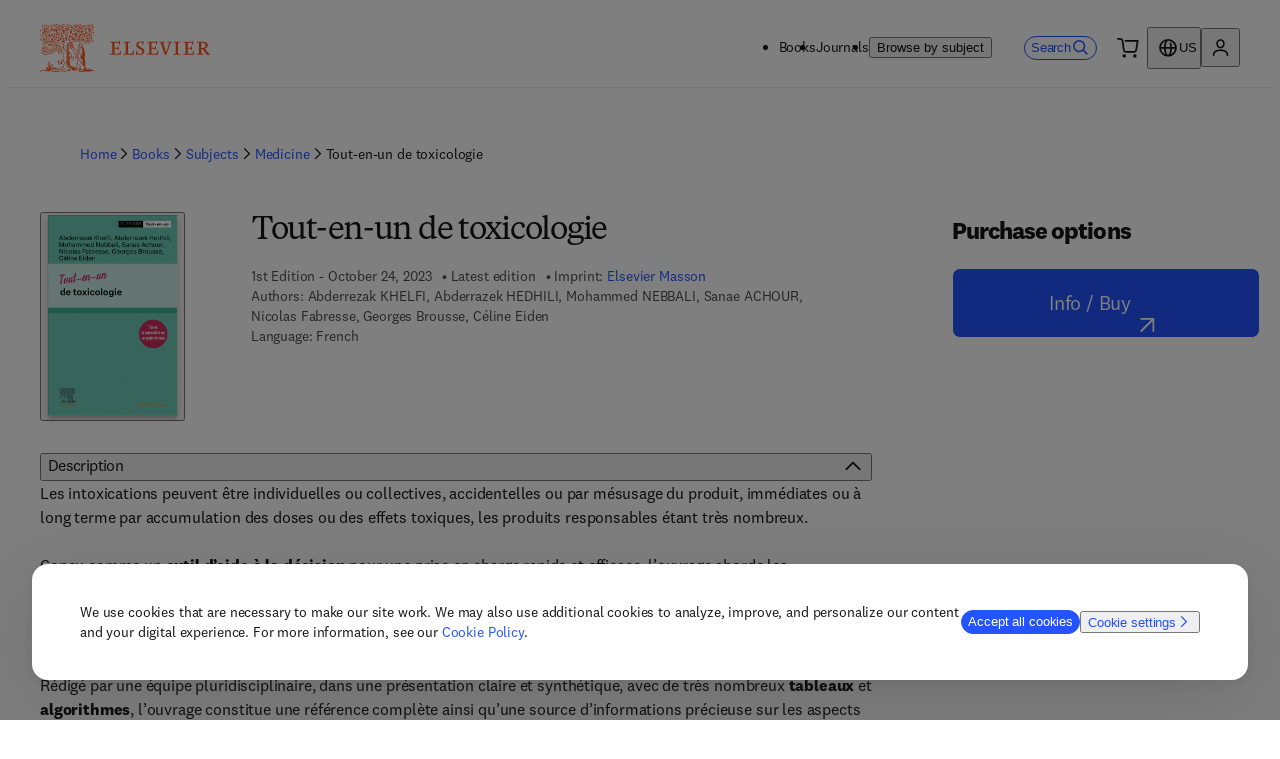

--- FILE ---
content_type: text/css; charset=UTF-8
request_url: https://shop.elsevier.com/_next/static/css/d2e534db367c2bda.css
body_size: 4146
content:
._1pkggsf0{display:grid;grid-template-columns:22.5px 1fr;grid-gap:8px;gap:8px;opacity:0;height:0;transition:opacity .3s,height .3s;overflow:hidden}._1pkggsf1{opacity:1}._1pkggsf2{opacity:1;background-color:#EBF1F9}._1pkggsf3{opacity:1;background-color:#FFF7Ef}@media (min-width:0px){._1pkggsf0{font-size:12px;padding:12px 20px;max-height:60px}._1pkggsf0.no-link{padding:20px}._1pkggsf0:has(*){height:auto}}@media (min-width:650px){._1pkggsf0{display:flex;margin:0 auto;padding:0 32px;font-size:14px}._1pkggsf0:has(*){height:46px}}._1jzgzy70{grid-template-areas:"summary" "purchaseOptions" "bookPromo" "bookPDPLinks" "details"}._1jzgzy71{grid-area:summary;grid-column-start:1;grid-column-end:13}._1jzgzy72{grid-area:purchaseOptions;grid-column-start:1;grid-column-end:13}._1jzgzy73{grid-area:bookPromo;grid-column-start:1;grid-column-end:13}._1jzgzy74{border-top:1px solid var(--_99wljg43)}._1jzgzy74,._1jzgzy75{grid-area:bookPDPLinks;grid-column-start:1;grid-column-end:13}._1jzgzy76{grid-area:details;grid-column-start:1;grid-column-end:13;grid-row-start:2}._1jzgzy77{margin-block-start:112px}._1jzgzy78{max-inline-size:844px}@media (min-width:0px){._1jzgzy72{grid-row-start:2}._1jzgzy73{grid-row-start:3;margin-block:8px}._1jzgzy74{grid-row-start:4}._1jzgzy75{grid-row-start:3;margin-top:-16px}._1jzgzy76{grid-row-start:5}}@media (min-width:650px){._1jzgzy72,._1jzgzy73{grid-row-start:2}._1jzgzy73{grid-column-start:7;margin-block-start:90px}._1jzgzy74,._1jzgzy75{grid-row-start:3;grid-row-end:4;grid-column-end:7}._1jzgzy75{border-top:1px solid var(--_99wljg43)}._1jzgzy76{grid-row-start:4}}@media (min-width:1024px){._1jzgzy70{grid-template-areas:"summary purchaseOptions" "details purchaseOptions" "bookPromo" "bookPDPLinks"}._1jzgzy71{grid-column-start:1;grid-column-end:10;margin-inline-end:64px}._1jzgzy72{grid-row-start:1;grid-row-end:3}._1jzgzy72,._1jzgzy73{width:308px;grid-column-start:10;grid-column-end:13}._1jzgzy73{margin-block:8px;grid-row-start:3;grid-row-end:4}._1jzgzy74{grid-row-start:4}._1jzgzy74,._1jzgzy75{grid-column-start:10;grid-column-end:13;grid-row-end:5}._1jzgzy75{border-top:none;grid-row-start:3}._1jzgzy76{grid-row-start:2;grid-column-start:1;grid-column-end:10;margin-inline-end:64px}}._5yxbei0{padding-block:12px;padding-inline:none;flex-wrap:wrap;flex-grow:1}._5yxbei0,._5yxbei0 li{display:flex;flex-direction:row}._5yxbei0 li{position:absolute;overflow:hidden;clip:rect(0 0 0 0);height:1px;width:1px;margin:-1px}._5yxbei0 :nth-last-child(2){position:relative;overflow:initial;clip:auto;height:auto;width:auto;margin:0}._5yxbei0 li>div>div{display:flex;line-height:24px;align-items:center}._5yxbei1,._5yxbei2{width:16px;height:16px;display:block;margin-inline:9px}._5yxbei2{margin-inline-start:0}._5yxbei0 li:last-child ._5yxbei1,._5yxbei0 li:nth-last-child(2) ._5yxbei1{display:none}@media (min-width:0px){._5yxbei0 li:not(:nth-last-child(2)){display:none}}@media (min-width:650px){._5yxbei0 li{position:relative;overflow:initial;clip:auto;height:auto;width:auto;margin:0}._5yxbei2{display:none}._5yxbei0 li:nth-last-child(2) ._5yxbei1{display:block}._5yxbei0 li:not(:nth-last-child(2)){display:flex}}.sso1100{color:#4D4D4D;display:flex;flex-wrap:wrap;flex-direction:row;overflow:hidden;list-style:initial;gap:8px;padding-left:.25rem;margin-block-start:16px;grid-column-gap:0}.sso1100 li{list-style-type:none;margin-right:1.5rem;margin-left:-18px}.sso1100 li>div:before{content:"•";margin:0 .25rem}.ki1kfz0{font-family:Elsevier Sans Serif;font-weight:700}._17v36wk0{background-color:var(--_99wljg33);color:var(--_99wljg3s);border-color:var(--_99wljg4d);border-width:1px;border-style:solid;border-radius:var(--_99wljg27);display:flex;justify-content:center;inline-size:auto}._17v36wk0:hover{text-decoration:none!important;background-color:var(--_99wljg32);color:var(--_99wljg3r);border-color:var(--_99wljg4c)}._17v36wk1{width:24px;height:24px}._17v36wk2{white-space:nowrap}@media (min-width:0px){._17v36wk0{font-size:var(--_99wljgk);padding-inline:var(--_99wljg2h);padding-block:var(--_99wljg27)}}@media (min-width:650px){._17v36wk0{font-size:var(--_99wljgl);padding-block:var(--_99wljg29)}}@media (min-width:1024px){._17v36wk0{padding-inline:unset;width:100%}}.tztmm91{padding-inline:0;margin-block-end:24px;font-size:var(--_99wljgk)}.tztmm92{width:22px;height:22px}@media (min-width:650px){.tztmm90{max-width:512px;height:auto}}@media (min-width:1024px){.tztmm90{height:unset}}.fa30tq0{color:#002066;width:-moz-fit-content;width:fit-content;justify-self:center}.fa30tq1{text-align:center;padding:14px;font-size:14px}.fa30tq2{display:block;font-size:14px;margin-block-end:16px;font-feature-settings:"lnum";font-variant-numeric:lining-nums}.fa30tq3{width:100%}.fa30tq4{border:none;padding:0;margin:0}.fa30tqt{height:38px}@media (min-width:650px){.fa30tq0{flex-wrap:wrap;grid-column-end:6}}@media (min-width:1024px){.fa30tq0{grid-column-end:13}.fa30tq1{padding-inline:0;padding-block-end:0}.fa30tq3{height:150px}}._3ki4c00{padding-block-start:16px;overflow:auto;max-height:100vh;position:absolute;top:0;background-color:var(--_99wljg2x);width:100%}._3ki4c00:focus{outline:none}._3ki4c00 .recommendations{margin-inline:auto;transform:scale(.9)}._3ki4c01{display:flex;flex-direction:column;justify-content:center;margin-inline:24px}._3ki4c02{display:flex;flex-direction:row;gap:16px;padding-block:16px;font-size:16px}._3ki4c03{display:flex;flex-direction:column}._3ki4c04{font-size:20px}._3ki4c05{font-size:12px}._3ki4c06{padding-block-start:8px}._3ki4c06 a{width:100%}._3ki4c07{font-size:14px;padding:8px 16px;background-color:#EDFCF3;border:1px solid #178c48;border-radius:4px;display:flex;gap:8px;align-content:center;margin-block:8px}._3ki4c08{color:white;background-color:#178C48;border-radius:50%;padding:4px}@media (min-width:650px){._3ki4c00{top:auto;width:508px;height:auto;max-width:508px;margin-inline-end:var(--_99wljg2c);border-radius:var(--_99wljg1j);box-shadow:0 4px 4px 0 rgba(0,0,0,.25);border:1px solid var(--_99wljg43)}}._19vi0ay0{max-width:844px}.grlvdo0{overflow:hidden}.grlvdo1{display:grid;grid-auto-flow:column;grid-gap:20px;gap:20px;padding-inline-start:2px}.grlvdo2{min-height:365px}.grlvdo3{min-height:425px}.grlvdo4{min-height:493px}.grlvdo5{min-height:517px}.grlvdo6{min-height:590px}.grlvdo7{display:grid;grid-row-end:span 2;grid-template-rows:subgrid;width:196px;min-width:196px}.grlvdo8{width:150px;min-width:150px}.grlvdod{block-size:48px;top:calc(40% - 28px);position:absolute}.grlvdoe{top:calc(20% - 28px)}.grlvdog,.grlvdoh{top:calc(35% - 28px)}.grlvdoi{top:calc(30% - 28px)}.bqjw1r1{max-width:100vw;list-style-type:none;-ms-overflow-style:none;scrollbar-width:none;scroll-snap-type:x mandatory;scroll-behavior:smooth}.bqjw1r1::-webkit-scrollbar{display:none}.bqjw1r2{pointer-events:none}.bqjw1r3{block-size:inherit}.bqjw1r4{margin-inline-end:auto}.bqjw1r4,.bqjw1r5{block-size:inherit;pointer-events:auto}.bqjw1r5{margin-inline-start:auto}.bqjw1r6,.bqjw1r7{block-size:inherit;inline-size:auto;aspect-ratio:1/1}.bqjw1r7{background-color:#4D4D4D!important;opacity:.5}@media (prefers-reduced-motion:reduce){.bqjw1r1{scroll-behavior:auto}}@media (min-width:1024px){.bqjw1r4{margin-inline-start:-20px}.bqjw1r5{margin-inline-end:-20px}}._4tvuml0{display:grid;grid-row-end:span 2;grid-template-rows:subgrid}._12b6rrd0{height:100%;width:100%;display:flex;flex-direction:column;color:#4D4D4D;gap:8px}._12b6rrd0:focus-visible{outline-color:#0056D6}._12b6rrd1{height:32px;min-height:32px}._12b6rrd2{align-self:end;cursor:pointer}._12b6rrd3{display:grid;grid-row-end:span 2;grid-template-rows:subgrid;align-items:flex-start;grid-gap:8px;gap:8px;font-size:14px;min-height:490px;text-decoration:none;position:relative}._12b6rrd3 *{font-feature-settings:"lnum";font-variant-numeric:lining-nums}._12b6rrd4{font-size:16px;font-weight:700;color:black;display:-webkit-box;-webkit-box-orient:vertical;-webkit-line-clamp:3;overflow:hidden;text-decoration:none}._12b6rrd4:hover{color:#0056D6;text-decoration:underline}@media (min-width:650px){._12b6rrd4{font-size:18px}}@media (min-width:1024px){._12b6rrd4{font-size:20px}}._112inmx0{display:grid;grid-auto-flow:column;grid-gap:20px;gap:20px;padding-inline-start:2px}._112inmx1{display:grid;grid-row-end:span 2;grid-template-rows:subgrid;min-height:440px}._112inmx2{block-size:48px;top:calc(40% - 28px);position:absolute}._112inmx3{display:grid;grid-column-gap:20px;-moz-column-gap:20px;column-gap:20px;grid-row-gap:32px;row-gap:32px}._112inmx4{display:flex;justify-content:center;margin-block:16px}._112inmx4>*{color:#0056D6;cursor:pointer}._112inmx5{width:16px;height:16px;display:block;margin-inline-start:8px}._112inmx6{display:inline-block;margin-block-start:12px;color:#FFFFFF;padding:2px 8px;background-color:#AF1D1D;border-radius:16px}._112inmx7{font-size:14px;text-decoration:line-through}._112inmx8{color:#AF1D1D}._112inmx8,._112inmx9{font-size:20px;font-weight:700}._112inmx9{color:#000000}._3esv5p0{width:100%;margin-block-end:16px}._3esv5p1{width:90px;background:#FFFFFF;color:#0056D6}._3esv5p2{width:90px;max-height:45px}._1oy85t80{display:grid;grid-row-end:span 2;grid-template-rows:subgrid}.afnn1w0{height:100%;width:100%;display:flex;flex-direction:column;color:#4D4D4D;gap:8px}.afnn1w0:focus-visible{outline-color:#0056D6}.afnn1w1{height:32px;min-height:32px}.afnn1w2{align-self:end;cursor:pointer}.afnn1w3{display:grid;grid-row-end:span 2;grid-template-rows:subgrid;align-items:flex-start;grid-gap:8px;gap:8px;font-size:14px;text-decoration:none;position:relative}.afnn1w3 *{font-feature-settings:"lnum";font-variant-numeric:lining-nums}.afnn1w4{font-size:16px;font-weight:700;color:black;display:-webkit-box;-webkit-box-orient:vertical;-webkit-line-clamp:3;overflow:hidden;text-decoration:none}.afnn1w4:hover{text-decoration:underline;color:#0056D6}@media (min-width:650px){.afnn1w4{font-size:18px}}@media (min-width:1024px){.afnn1w4{font-size:20px}}.aoaei28{white-space:nowrap}.aoaei2h{font-size:14px}@media (min-width:0px){.aoaei28{font-size:18px}}@media (min-width:650px){.aoaei28{font-size:20px}}.qfzj9v0{white-space:nowrap}.qfzj9v1,.qfzj9vq{font-size:14px}@media (min-width:0px){.qfzj9v0{font-size:18px}}@media (min-width:650px){.qfzj9v0{font-size:20px}}.f8vnkk0{color:#6593DC}._1glaqyi0{display:inline-block;vertical-align:middle;margin-top:2px;font-weight:400;white-space:normal}._1glaqyi1{inline-size:20px;block-size:20px}._1glaqyi2{border:none;padding:0;line-height:1;width:24px;height:20px;cursor:pointer;margin:0}._1glaqyi2,._1glaqyi2:focus,._1glaqyi2:hover{background:none}._1glaqyi3{margin-left:10px;background:#000000;color:#FFFFFF;padding:16px;width:80vw;border-radius:6px}._1glaqyi3:after{content:"";display:block;position:absolute;width:16px;height:17px}._1glaqyi3[data-popper-placement$=-end]:after{right:0}._1glaqyi3[data-popper-placement$=-start]:after{left:0}._1glaqyi3[data-popper-placement=bottom-end]:after{background-image:linear-gradient(135deg,transparent 12px,#000 0,#000 14px,rgba(0,0,0,1) 0)}._1glaqyi3[data-popper-placement=bottom-start]:after{background-image:linear-gradient(-135deg,transparent 12px,#000 0,#000 14px,rgba(0,0,0,1) 0)}._1glaqyi3[data-popper-placement=top-end]:after{background-image:linear-gradient(45deg,transparent 12px,#000 0,#000 14px,rgba(0,0,0,1) 0)}._1glaqyi3[data-popper-placement=top-start]:after{background-image:linear-gradient(-45deg,transparent 12px,#000 0,#000 14px,rgba(0,0,0,1) 0)}._1glaqyi3[data-popper-placement^=bottom]:after{top:-13px}._1glaqyi3[data-popper-placement^=top]:after{bottom:-13px}@media (min-width:0px){._1glaqyi3{max-width:240px}}@media (min-width:650px){._1glaqyi3{max-width:320px}}._1wawkhj0{font-size:14px;white-space:nowrap}.bpaxcd1{text-align:left}.bpaxcd1:hover{text-decoration:underline}.bpaxcd2{font-family:Elsevier Sans;font-weight:700;font-size:24px}@media (min-width:650px){.bpaxcd0{max-width:780px}}.aqexo20{font-size:14px;text-align:left}.aqexo21{background:rgba(0,0,0,.4);position:fixed;inset:0;display:flex;justify-content:center}.aqexo22{position:absolute;background-color:var(--_99wljg2x)}.aqexo22:focus{outline:none}@media (min-width:0px){.aqexo22{width:100%;height:100%}}@media (min-width:650px){.aqexo22{width:auto;height:auto;margin-inline:var(--_99wljg2e);border-radius:var(--_99wljg1i);top:50%;transform:translateY(-50%)}}._1xq8ccq1{text-align:left}._1xq8ccq1:hover{text-decoration:underline}._1xq8ccq2{font-size:14px}._1xq8ccq3{font-family:Elsevier Sans;font-weight:700;font-size:24px}@media (min-width:650px){._1xq8ccq0{max-width:780px}}@media (min-width:0px){.y4mzdn0{font-size:12px}.y4mzdn1{border-bottom:1px solid var(--_99wljg43);justify-content:center;align-items:center;padding-block-end:24px}.y4mzdn2{font-size:14px}}@media (min-width:650px){.y4mzdn0{font-size:14px}.y4mzdn1{justify-content:flex-start;border-bottom:none;padding-block-end:8px}}@media (min-width:1024px){.y4mzdn1{border-bottom:1px solid var(--_99wljg43)}}._1twby0u1{container-name:_1twby0u0;position:relative;overflow:hidden;border-radius:8px;min-height:300px}._1twby0u1,._1twby0u2{container-type:inline-size;width:100%}._1twby0u2{max-inline-size:600px;order:2}._1twby0u3{font-size:var(--_99wljgj);font-weight:400;text-transform:uppercase}._1twby0u3,._1twby0u4{margin-block-end:var(--_99wljg2a)}._1twby0u4{font-size:24px;color:inherit}._1twby0u5{font-size:16px;margin-block-end:var(--_99wljg2a)}._1twby0u6{background-color:#f3f4f6;display:flex;flex-direction:row;justify-content:space-between;gap:var(--_99wljg2c);padding:var(--_99wljg2b);align-items:center;height:100%;min-height:330px}._1twby0u7{height:120px;flex-basis:max-content;flex-shrink:0;order:1}._1twby0u8{display:flex;font-size:var(--_99wljgk);gap:24px;flex-direction:row;align-items:center;flex-wrap:wrap}@container _1twby0u0 (min-width: 640px){._1twby0u2{order:1}._1twby0u3,._1twby0u4,._1twby0u5{margin-block-end:var(--_99wljg29)}._1twby0u6{flex-direction:row}}@container _1twby0u0 (min-width: 0px){._1twby0u7{display:none;order:1}}@container _1twby0u0 (min-width: 480px){._1twby0u7{display:block;order:2}}@container _1twby0u0 (min-width: 1024px){._1twby0u7{height:200px}}._1gz2xs40{width:100%}@media (min-width:0px){._1gz2xs40{border-bottom:1px solid var(--_99wljg43)}._1gz2xs41{border-top:1px solid var(--_99wljg43)}}@media (min-width:650px){._1gz2xs40{border-bottom:none}._1gz2xs42{border-bottom:1px solid var(--_99wljg43);padding-block:24px}}@media (min-width:1024px){._1gz2xs40,._1gz2xs41{border-bottom:1px solid var(--_99wljg43)}._1gz2xs41{border-top:1px solid var(--_99wljg43)}}._1133nll0{width:100%;align-items:flex-start;border-block-end:default;padding-block:24px;border-bottom:1px solid var(--_99wljg43)}@media (min-width:0px){._1133nll0{border-top:none}}@media (min-width:650px){._1133nll0{border-top:1px solid var(--_99wljg43);margin-block-start:20px}}@media (min-width:1024px){._1133nll0{border-top:none;padding-block:20px;margin-block-start:unset}}.hprf9u0 ul li{line-height:20px;list-style:none;margin-top:0}.hprf9u0>ul>li{font-size:20px}.hprf9u0>ul>li,.hprf9u0>ul>li>ul>li{list-style:auto}.hprf9u0 ul li:before{content:none}.hprf9u0>ul>li ul{margin-top:.5rem;font-size:16px}.hprf9u0 p:first-child{margin:0}._1k5vt000{display:grid;grid-template-columns:1fr}@media (min-width:1024px){._1k5vt000{grid-auto-flow:column;grid-template-rows:repeat(4,auto);grid-template-columns:1fr 1fr}}._1ldxxay0{color:#4D4D4D;background-color:#E6E6E6}._1ldxxay0,._1ldxxay1{width:77px;height:77px;border-radius:50%}._1gse7e90{font-size:16px}._1gse7e90 h2{font-family:Elsevier sans;font-size:24px;margin-block-end:16px}._1gse7e90 h3{font-size:20px;margin-block-end:16px;margin-block-start:40px}._1gse7e90 h3:first-child{margin-block-start:0}._1gse7e90 ul{margin-block-end:32px}._1gse7e90 ul li:not(:last-child){margin-block-end:8px}._1gse7e90 ul ul{margin-inline-start:16px}._105sd0t0{max-width:100%;overflow:hidden;box-sizing:border-box;margin:0 auto;outline:none}._105sd0t0 .nosto-block{clear:both;font-family:inherit;width:100%;padding:0;margin:0 auto;display:inline-block;position:relative}._105sd0t0 .nosto-block,._105sd0t0 .nosto-block a,._105sd0t0 .nosto-block span{color:#1a1a1a;text-decoration:none;text-rendering:optimizeLegibility}._105sd0t0 .nosto-header{background-color:transparent;color:#1a1a1a;display:block;padding:20px 0;font-family:Elsevier Sans Light,Elsevier Display Light,sans-serif;border:none;font-size:24px;font-weight:400}._105sd0t0 #nosto-list-wrapper{position:relative;width:100%;padding:0;overflow-x:scroll;scrollbar-width:none}._105sd0t0 .nosto-list-wrapper::-webkit-scrollbar{display:none}._105sd0t0 .nosto-list{display:grid;grid-auto-flow:column;flex-direction:row;grid-template-rows:auto 1fr;grid-template-columns:repeat(auto-fit,196px);grid-gap:8px 20px;gap:8px 20px;margin:0;padding:0;border:0;list-style:none}._105sd0t0 .nosto-link{text-decoration:none!important}._105sd0t0 .nosto-list-item{background-color:transparent;margin:0;border:1px solid transparent;margin-bottom:30px!important;float:left;letter-spacing:0;word-spacing:0;box-sizing:border-box;vertical-align:top;position:relative;width:196px;padding:4px 0 0 4px}._105sd0t0 .nosto-list-item,._105sd0t0 .nosto-list-item>a{grid-row:span 2;display:grid;grid-template-rows:subgrid}._105sd0t0 .nosto-hover{width:100%;height:100%;background:rgba(182,0,149,.7);position:absolute;display:none}._105sd0t0 .nosto-list-item:hover .nosto-product-name{color:rgb(0,86,214);text-decoration:underline}._105sd0t0 .nosto-book-cover{width:155px;box-shadow:0 4px 4px rgba(0,0,0,.25);align-self:flex-end}._105sd0t0 .nosto-image{max-width:100%;max-height:100%;display:block;border:none!important;position:absolute;top:0;bottom:0;left:0;right:0;margin:auto}._105sd0t0 .nosto-product-info{font-family:inherit;color:#1a1a1a;margin-top:8px}._105sd0t0 .nosto-percent-off-wrapper{margin-top:12px;min-height:20px}._105sd0t0 .nosto-percent-off:not(:empty){display:inline-block;color:#ffffff;padding:2px 8px;background-color:#da1e28;border-radius:16px;font-size:14px}._105sd0t0 .nosto-product-name{font-size:20px;font-weight:700;display:-webkit-box;margin-top:8px;-webkit-box-orient:vertical;-webkit-line-clamp:3;overflow:hidden}._105sd0t0 .nosto-product-price{margin-top:8px;display:grid;grid-template-columns:auto 1fr;font-weight:700;align-items:center;font-size:20px;font-feature-settings:"lnum";font-variant-numeric:lining-nums}._105sd0t0 .nosto-product-price .nosto-oldprice{margin-left:8px;text-decoration:line-through;font-weight:400;font-size:14px;color:rgb(77,77,77)}._105sd0t0 .nosto-product-price .nosto-newprice{color:#da1e28!important}._105sd0t0 .nosto-btn{background:transparent;color:#ce3535;font-size:15px;padding:10px 20px;text-decoration:none;-webkit-appearance:none;border:2px solid #ce3535;margin:10px auto;display:block;cursor:pointer}._105sd0t0 .nosto-btn:hover{background:#ce3535;color:white;text-decoration:none}._105sd0t0 .button{position:absolute;top:calc(40% - 28px);padding:11px 0;background:#ffffff;border-radius:50%;z-index:1;border:1px solid #0056d6;cursor:pointer;color:#0056d6;width:48px;height:48px;display:none}._105sd0t0 .button:hover{background:#0056d6;border:1px solid white;color:white}._105sd0t0 .button:disabled{background:#4d4d4d;border:1px solid grey;color:#f6f6f6;cursor:not-allowed;opacity:.5}._105sd0t0 .prev{left:14px}._105sd0t0 .next{right:14px}._105sd0t0 .nosto-edition,._105sd0t0 .nosto-pub-date{font-size:14px;display:inline-block;margin-top:8px;color:#4d4d4d}._105sd0t0 .nosto-medium{margin-block-start:8px;color:#4d4d4d}@media (min-width:1024px){._105sd0t0 #nosto-list-wrapper{overflow:hidden}._105sd0t0 .nosto-list-wrapper::-webkit-scrollbar{display:block}._105sd0t0 .button{display:block}}

--- FILE ---
content_type: application/javascript; charset=UTF-8
request_url: https://shop.elsevier.com/_next/static/chunks/696-7ff53975a7260316.js
body_size: 2764
content:
(self.webpackChunk_N_E=self.webpackChunk_N_E||[]).push([[696],{167:()=>{},3620:(e,t,n)=>{"use strict";n.d(t,{k:()=>l});let l=e=>e.toLowerCase().replace(/ /g,"-")},4688:(e,t,n)=>{"use strict";n.d(t,{z:()=>c});var l=n(6029),a=n(59554);n(93223);var s={none:"_1pkggsf1",blue:"_1pkggsf2",orange:"_1pkggsf3"},o=n(50212),i=n(11866),r=n(54090);let c=e=>{let{icon:t,description:n,shortDescription:c,link:d,atoms:u,backgroundColor:m}=e;return(0,l.jsx)(a.F,{className:(0,o.A)("_1pkggsf0",d?"":"no-link",n||c?s[m]:""),justifyContent:"center",gap:"8px",atoms:{padding:{mobile:"16px"},...u},"data-testid":"promo-bar",children:n||c?(0,l.jsxs)(l.Fragment,{children:[(0,l.jsx)(r.O,{icon:t}),(0,l.jsxs)(a.T,{as:"div",atoms:{display:{mobile:"none",tablet:"block"}},children:[n," ",d?(0,l.jsx)(i._,{atoms:{display:"inline-block"},links:[d]}):null]}),(0,l.jsxs)(a.T,{as:"div",atoms:{display:{tablet:"none"}},children:[c," ",d?(0,l.jsx)(i._,{atoms:{display:"inline-block"},links:[d]}):null]})]}):null})}},7904:(e,t,n)=>{"use strict";n.d(t,{b:()=>s});var l=n(6029),a=n(59554);let s=e=>{let{title:t,subtitle:n,language:s}=e;return(0,l.jsxs)("header",{children:[(0,l.jsx)(a.H,{level:1,atoms:{fontSize:{mobile:"6x",tablet:"6x",desktop:"8x"},lineHeight:"md"},"data-testid":"book-title",lang:s,children:t}),n?(0,l.jsx)(a.H,{level:2,atoms:{fontSize:"5x",lineHeight:"lg",color:"global-tertiary"},"data-testid":"book-sub-title",children:n}):null]})}},17558:(e,t,n)=>{"use strict";n.d(t,{T:()=>o});var l=n(6029),a=n(55729),s=n(69402);let o=e=>{let{id:t}=e,{featureFlags:n}=(0,s.i)();return(0,a.useEffect)(()=>{n.enableNosto&&n.enableNostoProductTracking&&t&&window.nostojs(e=>{e.createRecommendationRequest().setProducts([{product_id:t}]).load()})},[t]),(0,l.jsx)(l.Fragment,{})}},26373:(e,t,n)=>{"use strict";n.d(t,{V:()=>r});var l=n(6029),a=n(59554),s=n(26673),o=n(69908),i=n(5834);let r=e=>{let{productType:t,title:n,link:r}=e,{t:c}=(0,s.B)(["common"]);return(0,l.jsxs)(a.B,{atoms:{fontSize:"4x"},children:[(0,l.jsx)(o.x,{i18nKey:t===i.c.Book?"common:scienceDirect.bookDescription":"common:scienceDirect.journalDescription",values:{title:n},components:{em:(0,l.jsx)("em",{})}})," ",(0,l.jsx)(a.L,{href:r,external:!0,target:"_blank",children:c("common:scienceDirect.link")})]})}},29904:(e,t,n)=>{"use strict";n.d(t,{Z:()=>i});var l=n(6029),a=n(85306),s=n(26673),o=n(82818);let i=e=>{let{href:t}=e,{t:n}=(0,s.B)(["common"]);return(0,l.jsx)(o.i,{atoms:{paddingBlockEnd:{desktop:"8px"}},link:{href:t,label:n("common:backToSearchResults")},startIcon:(0,l.jsx)(a.Y,{}),hideIcon:!0})}},31666:(e,t,n)=>{"use strict";n.d(t,{A:()=>s});var l=n(6029),a=n(59554);n(167);let s=e=>{let{heading:t}=e;return(0,l.jsx)(a.H,{className:"ki1kfz0",atoms:{fontSize:{mobile:"6x"},paddingBlockStart:{desktop:"4px",mobile:"24px"},paddingBlockEnd:{desktop:"24px",mobile:"24px"},lineHeight:"md"},level:2,children:t})}},32490:(e,t,n)=>{"use strict";n.d(t,{o:()=>l});let l=e=>e.slice(0,1).toUpperCase()+e.slice(1).replace(/-/g," ")},35052:(e,t,n)=>{"use strict";n.d(t,{B:()=>d});var l=n(6029),a=n(45003),s=n(59554),o=n(85306),i=n(34093);n(91283);var r=n(82818),c=n(3620);let d=e=>{let{breadcrumbs:t}=e,n=null==t?void 0:t.map((e,t)=>{let{href:n,label:d,...u}=e;return(0,l.jsxs)(a.ck,{children:[(0,l.jsx)(o.Y,{"aria-hidden":!0,className:"_5yxbei2"}),n?(0,l.jsx)(r.i,{hideIcon:!0,link:{href:n,label:d},"data-testid":"breadcrumb-".concat((0,c.k)(d)),prefetch:!1,...u},t):(0,l.jsx)(s.T,{as:"span","data-testid":"breadcrumb-".concat((0,c.k)(d)),children:d}),(0,l.jsx)(i.v,{"aria-hidden":!0,className:"_5yxbei1"})]},"".concat(d,"-").concat(n))});return(0,l.jsx)("nav",{"aria-label":"Breadcrumbs","data-testid":"breadcrumbs",children:(0,l.jsx)(a.B8,{type:"none",as:"ol",className:"_5yxbei0",children:n})})}},41175:()=>{},41531:(e,t,n)=>{"use strict";n.d(t,{k:()=>u});var l=n(6029),a=n(59554),s=n(66167),o=n(26673),i=n(25733),r=n.n(i);let c=e=>(e&&(e="".concat(r()(e,{allowedTags:[]}).substring(0,180).substring(0,e.lastIndexOf(" ",180)).trim(),"&hellip;")),e);var d=n(40175);let u=e=>{let{description:t,language:n}=e,{t:i}=(0,o.B)("book"),r=c(t);return(0,l.jsx)(l.Fragment,{children:t?(0,l.jsxs)(a.T,{atoms:{marginBlockStart:{mobile:"16px",desktop:"24px"}},lang:n,children:[(0,l.jsx)(d.F,{content:r})," ",(0,l.jsx)(a.L,{href:"#full-description","data-testid":"read-more-button",inline:!0,children:(0,l.jsxs)(a.B,{as:"span",atoms:{display:"inline-flex",alignItems:"center",gap:"4px"},children:[i("seeMoreDescription")," ",(0,l.jsx)(s.Z,{"aria-hidden":"true",width:"16px"})]})})]}):null})}},41620:(e,t,n)=>{"use strict";n.d(t,{b:()=>r});var l=n(6029),a=n(59554),s=n(23178);n(80567);var o=n(26673),i=n(50212);let r=e=>{let{product:t,link:n}=e,{t:r}=(0,o.B)("product");return(0,l.jsxs)(a.B,{className:(0,i.A)(["_1gz2xs40","book"===t?"_1gz2xs42":"_1gz2xs41"]),atoms:{display:{desktop:"inline-flex",mobile:"flex"},gap:"16px",marginBlock:{desktop:"none",tablet:"none"},paddingBlock:{desktop:"20px",tablet:"4px",mobile:"none"}},"data-testid":"institutional-link",children:[(0,l.jsx)(a.B,{atoms:{marginBlock:{mobile:"24px",tablet:"journal"===t?"16px":"none",desktop:"none"}},children:(0,l.jsx)(a.b,{atoms:{marginInline:"8px"},content:(0,l.jsx)(s.U,{}),size:"lg"})}),(0,l.jsxs)(a.B,{atoms:{textAlign:"start",paddingBlock:{mobile:"24px",tablet:"journal"===t?"16px":"none",desktop:"none"},marginInlineStart:"none"},children:[(0,l.jsx)(a.H,{level:2,atoms:{fontSize:"4x",lineHeight:"lg"},children:r("institutionalSubscription")}),(0,l.jsx)(a.L,{external:!0,target:"_blank",href:n,atoms:{fontSize:"4x",marginBlockStart:"8px"},children:r("requestSalesQuote")})]})]})}},64876:(e,t,n)=>{"use strict";n.d(t,{K:()=>s});var l=n(6029),a=n(40175);let s=e=>{let{description:t,language:n}=e;return(0,l.jsx)(a.F,{content:t,atoms:{fontSize:"4x"},as:"div",options:{transformTags:{a:(e,t)=>({tagName:(null==t?void 0:t.href)?e:"span",attribs:{href:(null==t?void 0:t.href)||"",target:"_blank",rel:"noopener noreferrer"}})},allowedTags:["p","a","br","i","ul","li","strong","b","em"]},lang:n,allowLinks:!0})}},77955:(e,t,n)=>{"use strict";n.d(t,{l:()=>r});var l=n(6029),a=n(59554);n(41175);var s=n(94778),o=n(11866),i=n(50212);let r=e=>{let{title:t,subTitle:n,links:r=[],image:c,caption:d}=e;return(0,l.jsx)(a.B,{as:"article",className:(0,i.A)(["_1twby0u1"]),children:(0,l.jsxs)(a.B,{className:"_1twby0u6",children:[(0,l.jsxs)(a.B,{className:"_1twby0u2",children:[d&&(0,l.jsx)(a.T,{className:"_1twby0u3",children:d}),(0,l.jsx)(a.H,{level:4,as:"h2",className:"_1twby0u4",children:t}),(0,l.jsx)(a.T,{className:"_1twby0u5",children:n}),(0,l.jsx)(a.F,{children:(0,l.jsx)(o._,{links:r,containerClassName:"_1twby0u8"})})]}),c&&(0,l.jsx)(s.GL,{className:"_1twby0u7",...c,src:c.src,sizes:"".concat(a.o.tablet," 50vw, ").concat(a.o.desktop," 100vw"),loading:"eager"})]})})}},80567:()=>{},82983:(e,t,n)=>{"use strict";n.d(t,{l:()=>a});var l=n(32490);let a=function(e){let t=arguments.length>1&&void 0!==arguments[1]?arguments[1]:0,n=arguments.length>2&&void 0!==arguments[2]?arguments[2]:2,a=arguments.length>3&&void 0!==arguments[3]?arguments[3]:"",o=arguments.length>4&&void 0!==arguments[4]?arguments[4]:l.o;if(void 0===e||""===e||!1===s(e))return[];let i=e.toLowerCase().split("/");if(i.length<=t)return[];let r="";return i.length<n&&(n=i.length),i.slice(0,n).map(e=>(r="".concat(r,"/").concat(e),{href:"".concat(a).concat(r),label:o(e)})).slice(t)},s=e=>/^[.a-z0-9à-ž/-]*$/i.test(e)},91283:()=>{},91518:(e,t,n)=>{"use strict";n.d(t,{I:()=>i,c:()=>r});var l=n(2814),a=n(26673),s=n(91880),o=n(69012);let i=e=>{var t;let{t:n}=(0,a.B)("book"),{title:i,edition:r,volume:c,variants:d}=e,{locale:u}=(0,o.Y)(),m=r?"".concat(r).concat((0,s.b)(r,u)," ").concat(n("seoHead.edition")):"",x=c?"".concat(n("seoHead.volume")," ").concat(c):"",p="".concat(i).concat(x&&", "+x).concat(m&&" - "+m),b=d.length>0?d.map(e=>{let{format:t}=e;return t===l.yL.EBook?n("seoHead.eBook"):n("seoHead.printBook")}).join(" & "):"",g=d.length>0?d.map(e=>{let{isbn:{stripped:t}}=e;return t}).join(", "):"",h=b?". ".concat(b,". ISBN ").concat(g):"",k="".concat(n("seoHead.purchase")," ").concat(p).concat(h);return{title:p,description:k,noIndex:!1,noFollow:!1,canonicalURL:(null==(t=e.latestEdition)?void 0:t.url)||e.productDetailPageURL}},r=e=>{let{t}=(0,a.B)("journal");return{title:t("seoHead.title",{journalName:e.title,ISSN:e.identifier.formatted}),description:t("seoHead.description",{journalName:e.title}),noIndex:!1,noFollow:!1,canonicalURL:e.productDetailPageURL}}},93223:()=>{},94778:(e,t,n)=>{"use strict";n.d(t,{$y:()=>i,GL:()=>o});var l=n(6029),a=n(59554);let s=e=>{let{src:t,width:n,quality:l}=e;return"".concat(t,"?fm=webp&w=").concat(n,"&q=").concat(l)},o=e=>{var t;return(null==e||null==(t=e.src)?void 0:t.length)>0?(0,l.jsx)(a.I,{...e,loader:s}):null};o.displayName="ContentfulImage";let i=e=>(null==e?void 0:e.src.length)>0?(0,l.jsx)(a.k,{...e,loader:s}):null;i.displayName="ContentfulImageSource"}}]);

--- FILE ---
content_type: image/svg+xml
request_url: https://shop.elsevier.com/images/elsevier-logo-white.svg
body_size: 6519
content:
<svg xmlns="http://www.w3.org/2000/svg" fill="#fff" viewBox="0 0 171 48">
    <path d="M161.5 18.8V24h1.3c2 0 2.9-1 2.9-2.6 0-1.3-.6-2.6-3.2-2.6h-1zm5.4 12a59.5 59.5 0 0 1-4-5.8h-1.4v4.8l2.1.2v.8l-2.5-.1h-1.5l-2.6.1V30l2.3-.2v-11l-2.3-.2v-.8l2.8.1h3.2c2.8 0 5.1 1 5.1 3.5 0 1.8-1.3 2.8-2.9 3.2 1.3 2 2.5 3.7 4 5.3l1.4.2v.8l-3.7-.1zm-31.1-12-2.2-.2v-.8l2.6.1h1.5l2.6-.1v.8l-2.3.2v10.9l2.3.2v.8l-2.6-.1h-1.5l-2.6.1v-.8l2.3-.2V18.8h-.1zm-5.2 0-4.2 12.1h-1.7l-4.2-12.1-1.6-.2v-.8l2.9.1 3.2-.1v.8l-2.1.2 3.2 9.6 3.2-9.6-2.1-.2v-.8l2.7.1 2.2-.1v.8l-1.5.2zm-59 11v-11l-2.3-.2v-.8l2.6.1h6.4l.2-.7h.9v3.7h-.9l-.3-2h-4.4v4.9H77l.2-1.5h.8v3.9h-.8l-.2-1.4h-3.2v3.9l.1 1 1.7.1h1.3c1.1 0 1.6-.1 1.8-.3.2-.2.5-.9.9-2.4h.9l-.4 3.6h-7.2l-3.5.1V30l2.2-.2zm32.4-2.3c0 2.2-1.8 3.5-4.2 3.5-1.2 0-2.4-.4-3.2-.9l-.2 1h-.9v-4.3h.9l.4 1.9c.7.8 1.9 1.3 3 1.3 1.4 0 2.2-.8 2.2-2.1 0-2.9-6.1-3-6.1-7 0-2.1 1.8-3.3 4-3.3a8 8 0 0 1 2.4.4l.2-1h.9v3.8h-.9l-.3-1.7c-.6-.4-1.3-.6-2.1-.6-1.3 0-2.2.6-2.2 1.9 0 2.8 6.1 2.9 6.1 7.1zm-18.6 2.3v-11l-2.3-.2v-.8l2.6.1h1.5l2.6-.1v.8l-2.3.2v9.9l.1.9 1.5.1h.7c1.2 0 1.6-.1 1.8-.3.2-.2.6-.9 1-2.8h.9l-.3 4.1h-6.8l-3.4.1V30l2.4-.2zm23.6 0v-11l-2.3-.2v-.8l2.8.1h6.3l.2-.9h.9v3.7h-.9l-.3-2h-4.4v4.9h3.2l.2-1.5h.8V26h-.8l-.2-1.4h-3.2v3.9l.1 1 1.7.1h1.5c1.1 0 1.6-.1 1.8-.3.2-.2.5-.9.9-2.4h.9l-.4 3.6h-7.5l-3.5.1v-.8h2.2zm36.5 0v-11l-2.3-.2v-.8l2.8.1h6.3l.2-.7h.9v3.7h-.9l-.3-2h-4.4v4.9h3.2l.2-1.5h.8v3.9h-.8l-.2-1.4h-3.2v3.9l.1 1 1.7.1h1.3c1.1 0 1.5-.1 1.7-.3s.5-.9.9-2.4h.9l-.4 3.6h-7.2l-3.5.1V30l2.2-.2zM15 22.4c.6-.3.9-.7 1-1.1V21h-.3l-1.1.9-.6.1-.1-.1c.4-.2.8-.5 1-.8.2-.2.1-.4-.2-.4-.4-.1-.8.1-1.1.4-.6.5-.8 1.6-.9 2.2l-.3.2V22l.3-.7c.1-.1 0-.4-.2-.4l-.2.1c-.3.8-.8 1.2-1.4 1.7l-.8.5c-.3-.1-.5-.3-.8-.7a6 6 0 0 1-.9-1.3c-.1-.2-.3-.2-.4-.2H6.6c-.5-.1-.8-.3-1.1-.8-.3-.4-.4-.4-.7-.1L4 21l-.3.2c-.2.1-.3.1-.4-.2-.3-.8-.4-1.5-.4-2.3v-1.2a2 2 0 0 0-.9-.6c-.7-.3-1.3-.9-1.9-1.4l-.1-.4.3-.4c.3-.2.9-.3 1.4-.3l1.5.2c.3 0 .5-.3.4-.8-.1-1.1.2-1.8.9-2.4.5-.5.4-1 .3-1.7-.1-.3-.2-.4-.5-.4-.7.2-.7.2-.8.8-.1.4-.2.8-.5 1.2l-1 1.3c-.1.2-.3.2-.4.1-1.1-.7-1.5-2-1-3.1.1-.3.3-.7.5-.8h.1V9l-.3.7c-.3.8-.2 1.6.3 2.3l.2.2c.1 0 .2.1.2 0l1-1c.4-.5.5-1 .4-1.5L2.9 9l-.1-.2-.2.1c-.3.4-.5.7-.6 1.3l-.2.2-.1-.3c.1-.6.3-1.1.6-1.4.2-.2.2-.4 0-.5C1.5 8 .8 7.8.2 7a.8.8 0 0 1-.2-.4c0-.2.1-.3.3-.4.7-.5 1.4-1 2.1-1.1L3 5c-.3-1-.7-2.2-.8-3.3l.2-1 .6.1.9.5c.3.2.4.2.6-.1.3-.5.7-.9 1.2-1.1L6-.1c.2 0 .3.1.4.3l.8 1.4c.3.5.6.5 1 .2l1.3-1c.4-.3.5-.3 1 0L11.6 2c0 .1 1-.4 1-.6 0-.4.2-.7.3-1 .2-.4.5-.5.7-.5l1 .5.7.4c.4.2.4.2.6-.1.2-.4.5-.5 1-.5 1 0 2 .2 2.7 1.1.1.2.2.2.4 0 .3-.3.6-.4 1.1-.4h1c.2 0 .3 0 .5-.3.3-.4.6-.7 1-.7.7 0 1.5.9 2 1.8l-.2.1-.7-.5-1.1-.6c-.4-.2-.6 0-.5.4l.3 1.5c.1.5.5.9 1 1.1v.2l-.3-.1h-.9c-.6.1-1.1.4-1.6.6-.2.1-.2.2 0 .4.3.3.5.6.9.8.9.7 1.8.5 2.8.2l.5-.2c.4-.1.9.1 1.2.4l1 .9c.3.3.4.6.2 1a18.6 18.6 0 0 1-1.3 2.1c-.1-.1-.2-.3-.1-.5l.2-.3c.3-.5.6-1 .6-1.6.1-.5-.2-.8-.7-.6l-.4.2c-.2.1-.2 0-.3-.2l-.2-.5c-.1-.3-.3-.4-.5-.2l-1 .9c-.3.5-.4 1.2-.4 1.8v.3l.1.2.2-.2.3-1 .1-.7h.3l.3.3c-.4.5-.7 1.3-1 2l-.3.2-.3-.2-.6-1.3c-.3-1.5-.4-1.6-.5-1.7-.6-1-1.3-1.8-2.2-2.6l-.2-.2.2-.1.9-.3c.4-.1.6-.4.8-.7l.4-.6c.2-.3.1-.4-.1-.7-.4-.4-.9-.6-1.5-.5s-.9.5-1.1 1.1l-.1.6c0 .3.1.4.3.2l1.1-.8.2-.1c-.2.5-.5.8-.9 1.1l-.7.6c-.2.2-.3.1-.4-.2s0-.6 0-.9c0-1-.5-1.6-1.3-2l-.7-.3c-.3.1-.4.3-.4.6l.2 1.5.1.5c.1.3.4.4.8.4.2-.1.3-.3.1-.8l-.4-.7-.1-.3v-.2l.2.1c.5.5.8 1.1 1.1 1.8 0 .5 0 .6-.3.7l-1.8.2c-1 .2-1.3.6-1.7 1.2l-.2.6 1.3-.1a4 4 0 0 0 1.3-.4l.9-.9.5-.1c1.1.6 2 1.3 2.6 2.5l.2.3s.1.1 0 .1h-.1l-.7-.2-.2-.3-.2-.6c-.1-.2-.2-.2-.4-.2l-.4.2c-.2.1-.2.1-.3-.1l-.2-.8c-.1-.3-.2-.4-.5-.2-.6.3-1 .7-1.2 1.3-.3.5-.4.9-.1 2.3.1.3.3.6.5.7l2.4.8.1.1-.1.1-.9.6c-.2.1-.2 0-.3-.1-.2-.4-.6-.7-1-.9-.2-.1-.2 0-.3.1l-.3.9c-.1.1-.1.2-.3.1-.7-.6-1.4-.6-2.3-.5-.4.1-.6.2-.5.6.2.7.5 1.1 1.1 1.5l1 .5.3-.2c.1-.2.1-.4-.1-.5l-1.4-.9c-.1-.1.1-.2.2-.3l.3.1c.6.3 1.1.8 1.6 1.3.3.2.4.2.5-.1l.3-1 .1-.1.1.1a2.2 2.2 0 0 1-.1 1.6c-.1.3-.3.4-.5.4-.6-.1-1.2.1-1.7.2l-.8.2a1 1 0 0 1-.6-.2h-.1l.3-.1.9-.1-.3-.3c-.6-.5-1.3 0-1.8.3-.3.2-.3.2-.2.5.2.5.5.6 1 .6h.8l.4-.1 1-.4.3.1-.1.3-.8.5-.2.1-.2.3.3.3 1.1.2c.6.1.8 0 1-.6l.3-.9c.1-.2.2-.2.3 0l1.2 2.1c.1.2 0 .2-.2.2l-2.7-.3c-.3 0-.6-.2-.9-.4-.5-.2-.9-.4-1.5-.4-.5 0-.7.3-.6.7l.7 1.9c.2.4.6.6 1.1.6.2 0 .1-.1.1-.2l-.8-1.6-.1-.2h.1l.1.2 1.2 1.8.1.4-.4.1c-.9-.1-1.8-.4-2.7-.8l-.2-.3.2-.1.3.1c.2 0 .3-.1.2-.2s-.2-.3-.5-.4a4 4 0 0 0-1.3-.5c-.3-.1-.5.1-.4.3l.4.9v.3l-1.1-.2c-.7-.3-.7-.5-.7-1.3v-.7c.1-.2.1-.3.3-.2.7.2 1.5.3 2.2.7l.6.4c.2.1.3 0 .2-.2 0-.2-.2-.4-.4-.6l-2.3-1c-.2-.1-.2-.2-.2-.4.3-.5.5-1.1.3-1.7l.1-.2.2.1.1.3c.1.5.4.9.8 1.3.7.7.7.7 1.7.5l.3-.2-.3-.3-.6-.2c-.7-.2-.9-.7-.6-1.4l.6-1.9.1-1c0-.2.1-.2.2-.2l1.5-.1c.4 0 .8-.5.9-.7l.9-.8a.8.8 0 0 0-.4-.2l-.6.1c.1-.4.3-.7.3-1.1l-.2-.7c-.1-.2-.3-.3-.5-.1-.4.3-.7.7-.8 1.1l-.2 1v.5l.3-.2.4-.3.3.1-.4.3-.7.5c-.3.1-.4 0-.3-.3l.2-.7c.1-.4 0-.8-.1-1.2-.2-.5-.2-.9-.5-1.4l-.4-.7c-.1-.2-.3-.1-.6.2-.4.5-.6 1-.8 1.9v.2l-.3.3-.1-.2.2-1a1 1 0 0 0-.5-.9l-.8.7c-.2.3-.2.7 0 1.1.4.6.3 1.2.2 2h-.1c-.1-.5-.1-1-.3-1.4l-.4-.8c-.1-.4-.2-.9-.1-1.1.2-.3.8-.5 1-.8s.1-.5.4-.8c.2-.2.6-.7.8-.5.9.4 1.8.5 2.7.4.4-.1.5 0 .6-.4.1-.3.1-.1.5-.2.6-.2.9-.7.9-1.3V2l-.2-.8c-.1-.2-.2-.1-.3 0l-.8 1.2-.3.6c-.1.2-.1.2-.3 0l-.5-.4c-.3-.2-.3-.8-.2-1.2l.3.4c.1.3.2.6.4.7.3.1.5-.4.5-.8l-.1-.3c-.3-.5-1-1-1.4-1-.5 0-.8.6-.6 1.2l.2.4c-1.2.6-1.5 1-1.9 1.5l-.1.3c.2.4.1.5-.3.8l-.7.3h-.1l.1-.1.8-1.8c.3-.7-.3-1.3-.9-1.5-.5-.4-.8-.3-1 0-.7.9-.7 1.9 0 2.9l.1.1c.1.2.1.3-.1.3L7.8 5c-.6 0-1.1.3-1.5.8-.1.1-.2.2-.4 0-.4-.2-.7-.1-1.1.1-.4.3-.9.4-1.4.6H3l-.2-.1.2-.2.8-.2.3-.1.1-.3-.3-.2h-1c-.9.1-1.5.5-2.1 1-.3.3-.3.5 0 .7.7.5 1.4 1 2.2.8l.8-.5.6-.6c.3-.4.8-.8 1.1-.3.6.7.7 1.3 1.6 1.2.3 0 .5-.2.6-.5l.1-.4c0-.3-.1-.4-.4-.3l-.4.2h-.3l.1-.3.5-.3 2.1-.5h.2l-.1.2c-.2.6-.5.7-1 .9-.1 0-.2.1-.3.4-.2.9-.1 1.9.5 2.6l.8.6c.5.3.6.7.8 1.2l.4.9c-.4.3-.7.6-.9 1-.1.1-.2.1-.2-.1l-.3-.7c-.2-.6-.7-1-1.3-1l-.7-.1c-.3 0-.4.1-.5.4-.2.8-.2 1.5.5 2.3l.6.4-.4.1-.9.4-.8.8c0 .2.3.4.6.5.8.3 1.7.3 2.5 0 .5-.2.5-.1.6.3l.2 1c.1.2-.1.4-.3.3a17 17 0 0 1-3.9-1.7l-1.4-.4-.5.2-1.4-.5-.2-.2.2-.1 1.6.2.3-.1-.2-.2c-.9-.7-2-.6-3.1-.4-.4.1-.4.2-.2.5.6.7 1.3 1.3 2.2 1.4.6.1 1.1 0 1.8-.1 1.1.7 2.2 1.3 3.4 1.7v.2l-1.4.2-1.2.2c-.4.1-.5.3-.3.7.3.5.9.8 1.5.9.4.1.9.1 1.3-.1.8-.1 1.1-.5 1.6-.8.3-.2.7 0 1 .1l1.3.4 2.1.2 2.3.1.8-.1-.5 1.1c-.1.2 0 .3.2.3.3 0 .7-.2.8-.5l.1-.8.2-.3c.1 0 .5.1.4.2l-.2.7-.2.4.5.1c.6 0 .8-.1.7-.8l-.1-.5c-.1-.5 0-.8.4-1s.8-.1 1.2-.1c1.3.1 2.7.9 3.5 1.6.5.4.1 1 .1 1.8l-.1 1.2c0 .4.2.6.3.7l1.4 1c.5.3.7.5 1.3.7h.4v-.6l-1.1-.4a.2.2 0 0 1-.2-.2l.3-.2.7-.2.2-.2-.2-.2-.9-.2-.2-.2.3-.2.8-.1.2-.1-.1-.2-1-.4-.1-.3.3-.1h.6l.2-.1-.2-.2-.7-.5c-.2-.1-.2-.2-.3-.4h.4l.6.2h.3l-.1-.2-.3-.2-.6-.5c-.1 0 0-.2 0-.2h.2l.7.2h.2l-.1-.2-.6-.5v-.3l.3.1.4.1h.3v-.2l-.2-.6v-.2h.2l.8.3h.3l-.2-.3-.2-.3v-.2l.2.1.9.4c.2.1.2 0 .3-.1l-.2-.5.1-.1.7.2.7.1.2-.1-.2-.5h.3l.8.3 1.2-.1c1.4-.2 2.6-.3 4-.8l1.7-.7h.2c.4 1 1.2 1.3 2.1 1.4l.8.1c.2 0 .3-.1.2-.3a5 5 0 0 0-1.3-2.2l-.5-.4a.5.5 0 0 1 0-.7l1.5-.9c.7-.4.9-1.1.8-1.7l-.2-.5-.3.2-.4.8-.1.2-.4.1-.1-.3.2-.5.8-1 .1-.2-.2-.1c-.4.1-.8.2-1.1.5l-.6.9c-.4.6-.7 1.4-.8 2.1l-.3.7c-.1.4-.1.5.2.8l1.7 1 .1.2-.2.1a2 2 0 0 1-1.4-.6l-.6-.4-1.7.4c-.3.1-.5.2-.7.5-.1.2-.3.3-.6.2l-1.1-.3c-.5-.1-1.1 0-1.6.1l-.3.1c-.2 0-.3 0-.2-.3l.2-.9-.1-.4-.4.2-.5.9c-.1.2-.2.2-.4.1a4 4 0 0 1-1.1-.6l-.7-1.1.2-.2.9.8.3.6.3-.1.1-.4c.1-.4 0-.9-.3-1.2-.4-.4-.7-.5-1.3-.9-.7-.5-.8-.5-1.1 0-.2.4-.3.8-.3 1.3.2 1.1.5 1.6 1.8 2.3l-.1.2-.3.1-1.7-.1-.3-.1c-.4-1.7-.2-3.5.6-5l.3-.4 1-.5c.2-.1.2 0 .3.2l.2 1.1.1.5c.2.1.4-.1.5-.3.4-.7.5-1.4.2-2.3l.1-.3c1.5-.3 2.4-.6 3.4-1 .5 0 1.2 0 2.2.2.2 0 .5.3.8.5l-1.5 1.1c-.1.1-.3.3-.2.7l.8-.2 1-.2h.3l-.1.3-.5.2c-.1.1-.3.2-.2.4l.4.2 1.3-.2c.2-.2 1-1.2.5-1.3l-1-.2c0-.2.2-.3.3-.3l.9.2c.4 0 1.4.1 1.8-.1.2-.1.3-.2.2-.3-.4-.7-.9-1.3-1.7-1.5h-4.1l-.2-.1.2-.1.9-.5c.4-.3.7-.7.8-1.2v-.3c-.3-1-.8-1.8-2-1.9l-.6-.1c-.2 0-.3.1-.3.3v.9c0 .2.1.2.3.3.5.1 1.1.2 1.6.5.3.1.4.3 0 .6l-.8.6-.1-.4-.1-.7-.1-.2c-.2 0-.4.2-.4.4l-.2.9c-.1.4-.3.6-.6.7-.2.1-.3 0-.3-.2l.1-.6c.3-.7.4-1.2.3-1.8l-.1-1.3c0-.2.1-.4.3-.4l1.5-.6c.2-.1.3 0 .5.2L38 4.5c.3.3.4.3.6 0l.8-.8c.2-.1.2-.3 0-.3L38.2 3l-.3-.1a.2.2 0 0 1-.2-.2l.2-.2 1.7-.6.3-.1c.2-.1.3-.2.2-.4L40 .7c0-.2-.2-.4-.4-.4a2 2 0 0 0-1.3.2l-.8.6a1 1 0 0 0-.2.5h.3l1-.4.4-.4.2.3-.9.5-2.1.9c-1 .4-1.5.4-1.9.5h-.1v-.1l.8-1.4.3-.1v.2l-.3.6v.2l.2.1c.6-.1 1.1-.8 1.2-1.4 0-.2-.1-.3-.3-.3L35 1c-.7.2-1 .6-1.2 1.2a3 3 0 0 0-.2.8c-.1.3-.3.4-.6.6-.5.3-.7.2-1.1.3l-1.1.1-.2.1v-.3l.7-1c.3-.5.2-.8-.3-.9-.8-.3-1.7 0-2.2.8-.3.4-.5 1-.7 1.5-.1.3 0 .5.3.5.5.1 1-.1 1.5-.2l-.1.8-.3.6c-.2.3-.4.4-.7.2l-1.5-.8c-.6-.3-1.1-.6-1.7-.6h-.2c-.2 0-.2-.1-.1-.2.2-.2.2-.3.1-.5l-.6-1.2-.3-.7.8.3.2.9.4.6c-.1 0 .1.1.2 0l.2-.3c0-.3-.4-.9.2-2.2.2-.5 1-1.5 1.5-1.5.3 0 .5.1.7.5l.2.8c.1.2.2.3.4.3.5-.1 1.2-.4 1.8-.4.4-.1.6.8.8 1.2.3.5.4.9.7.4l.9-1.4c.1-.3.3-.4.5-.5.7-.4 1.6-.5 2.3-.4.2 0 .3.1.3.4l-.1.5.1.2.2-.1.4-.3.3-.3c.5-.6.9-.9 1.9-.9l1.2.2c.3.1.3.2.3.5l-.3.9c-.1.4 0 .5.3.7s.6.3.8.6l.4-.1c.4-.8 1.1-1.6 1.7-1.9.3-.2.4-.2.5.1l.4 1.3.1.5.3-.4.7-.7a3 3 0 0 1 1.6-.8c.5-.1 1.3 0 1.8.2.2-.1 0 .2-.2.5l-.3.4c-.1.1-.2.2-.3 0l-.5-.7c-.3-.3-.8-.1-1.2.1-.8.4-1.4 1.1-1.8 1.8-.3.4-1.2 1.6-1.6 1.9h-.2v-.2c.4-.6 1-1.7 1.1-3.5l-.6.1-.6.8c-.6 1-.8 2.1-.9 2.9 0 .3 0 .5-.3.6l-.9.5h-.2c.2-.8.1-1.4-.4-2.2l-.4-.1-.4.3c-.7.6-1.1 1.6-1.1 2.7 0 .2.2.2.3.1l.4-.4.7-1.2.2-.2v.3l-.2.8c-.1.3-.4.8-.8 1-.1.1-.1.3.1.3.8 0 1.3-.1 2-.4.7-.4 1.2-.7 1.5-.6L44 7l-.2.2-.9.6c-.4.3-.5.4-.4 1.1l.2.8.2.2.2-.1.9-1.2.2-.1v.2c-.1.4-.3.8-.6 1.1l-.2.1c-.2.3-.2.4 0 .7.3.4.3.9.2 1.3l-.2 1.3-.8.4-.8.6-.4.6.2.2.4.2c.4.1 1.2 0 1.3-.5l.1-.5c.1 0 .3 0 .3.2.2.5.3.8.6 1.1l-.2.4c-.2.3-.3.5-.6.5h-.3c-.2 0-.4 0-.3.3v1.1c-.1.2-.1.5-.4.5-.6 0-1-.5-1.5-.5l-1.1-.2-.7-.4-2.4.4-2.6.5-1.9.4c-.2.1-.2.2-.2.4l-.4 1.5.2.3.2-.2.3-.6c.2-.3.9 0 1 .4.1.2-.2.3-.2.6 0 .2.3.4.3.7l-.1.5c.9.6 1.1 1 1.1 1.8 0 .2 0 .3.2.5l.4.4c.4.5.8 1.2 1.1 1.3.1 0 .5.1.8 0l.1.2c-.1.2-.3.5-.6.5-.6.2-1-.8-1.3-1.3l-.5-.7c-.3.3-.7 1.5-.7 2.1l.2.8.7 1.4c.2.4.6.5 1 .6.3.1.6.2 1 .1l.3-.1V29l.2-2.3.1-1.4c0-.3.2-.8.6-1.1.4-.3.6-.7.5-1.1l.1-.5c.1-.3-.1-.3-.4-.3-.3 0-.3-.2-.2-.4l.9-1.2.3-.7c-.1-.4 0-.9.3-.9h1.3l1.2.5.1.3.6.6c.3.3.6 1.1.1 2.3.3.2.2.4.2.7 0 .2.1.3.3.4.3.1.4.3.7.8.2.5.8 2 1.2 5.6l-.5 2.9c.2 1.7.5 3.8.7 6.7l.3 5.3c.5 0 .6.1.7-.3l.1-.4.2-.2.2.2.3.9.2.7.2.2.2-.1.1-.4V45l.1-.3.2.2.4 1 .2.3.2-.1.1-1.2-.2-.7.1-.2.2.1 1.4 1.8.2.2h.3l.1-.3c0-.1-.2-.2-.2-.5l.1-.2c.2 0 .3.1.3.2l.4.6.3.5.3.1.1-.3-.2-.5.1-.1.4.2.3.4c.2.3.4.5 1.1.6v.2l-.6.2h-2.3c-.6-.1-1.2.1-1.7.4-.4.2-.8.2-1.2.2l-2.5-.1c-1.5 0-2.1.2-3.6.3l-1.4-.1c-.7 0-2-.3-2-.8l.2-.7c0-.2 0-.2-.2-.3l-.5-.1-2.4.1-1.3.2c-1.1.2-1.7 0-2.2-.5a3 3 0 0 1-.8-.8c-.5-.7-1.3-1.4-2.2-2.1-.9-.8-2.1-2.1-2.8-3-.2-.2-.5-1.1-.6-1.4-.1-.2-.2-.8-.1-1.2l.4-.2 1.1-.2.4-.3v-.2l-.2-.1a2 2 0 0 1-1.1 0 .8.8 0 0 1-.5-.2l.3-.3c.6-.1 1.1-.3 1.5-.6V35l-1.2-.1-.4-.3.3-.3.7-.3.5-.4v-.2c-.4 0-.9 0-1.4-.2l-.2-.1.2-.3 1.3-.2.2-.2-.2-.2-1.2-.1a.2.2 0 0 1-.2-.2l.2-.2 1.1-.2.3-.2-.3-.2-.9-.2-.3-.1-.1-.1.3-.2.7-.2c.2-.1.4-.1.4-.3v-.1l-1.1-.1a.2.2 0 0 1-.2-.2l.2-.1.9-.3.1-.2-.2-.1-.9-.3-.1-.2.2-.2.5-.1-.2-.5-.2-.2-1-.5a9 9 0 0 1-1.6-1.1c-.5-.5-1-1.1-1.2-1.9v-1.4l.4-1.1.1-.3-.9-.9-.5-.3c-.6-.2-1.1-.2-1.4-.2l-.9-.1c-.2.1-.3.4-.4.6l.3 1.4c.4 0 .9.2 1.4.5.4.2.5.4.7.9.3 1.1.4 2.5.7 4.1.2 1.4-.5 2.7-2 2.7l-1-.1c-.3-.1-.6-.3-.7-.6l-.4-1.3-.3-.9c-1 .3-2.1.6-3.3 1.2L12 29.4c-2 .8-4.1 1.3-6.1 1.3-1 0-2.2-.2-3-.5-.7-.3-1-.6-1.1-1.5v-2.3c.1-.8.2-1.3.7-2.7.2-.6.5-.9 1-1.1l1.2-.4 1.4-.1 1 .2c.6.2.6.7.7 1.2V25c.7.1 2.2.1 2.9-.1.6-.1.8-.2 1.9-.7.3-.5 1.3-1.2 2.4-1.8zm22.3 12.4.2 1.1-.1 2-.1 3.5-.2 2.2c0 .3.1.4.2.4l1.2.2c.9 0 1.4-.4 1.3-.9l-.2-.9c-.2-1-.2-1.3-.2-2.3h.2l.7 2.6.1 2.2c1.4.2 3.1 0 3.7-.1.1-1.2.1-2.4-.4-2.8l-1.1-.9c-.7-.5-1.2-1.3-1.5-1.7l-1.3-2.2-1.2-2.1-.5-.7-1.3-.2c-.6-.1-1-.1-1.4-.5-.3-.3-.4-.5-.2-.9.1-.2 0-.4-.2-.5-.2-.2-.1-.5.1-.6.4-.4 1-.8 1.6-.9h.1l-.1-.5-1.1.1c-.8 0-1.5-.3-1.8-1.3l-.7-1.8c-.1-.3 0-.6.1-1l-.7-.9c-.4-.2-.9-.4-1.2-.8-.1-.2-.2-.2-.3-.1l-.3.3c-.2.1-.5.1-.8 0s-.4-.4-.4-.7c0-.4.2-.7 0-.8-.3-.3-.6-.7-.2-.9l.4-.1c.4-.2.5-.6.4-1-.1-.3-.2-.4-.5-.5-.4 0-.6-.2-.6-.5 0-.4.3-.5.6-.5l.4.2.2.3c.5-.1.9-.6.9-1.1 0-.2-.1-.2-.4-.2l-2.1.6c-.4.1-.5.5-.2.8l.2.3c.1.2.1.3-.1.3l-.2.1c-.2.2-.2.4-.1.6l.2.2c.2.2.2.3 0 .5s-.2.5-.2.8l.2 1.7.1 1.8c0 .4.2.8.6 1.3l1.4 1.5a4 4 0 0 1 1.2 2.5c0 .5.2.6.7.9.9.3 1.3.8 1.4 1.5.2 1.3-.4 2.5-1.6 2.4-.6-.1-.9-.4-.9-.7 0-.3.2-.7.4-.8h.2v.2l-.2.3.1.5c.1.2.3.2.6.1s.4-.3.6-.5c.5-1 .2-2.1-.8-2.3a2 2 0 0 0-1.1 0c-.6.4-1.2.6-1.7 1.1l-.1.3.1 2.5.4 3.8.2.8.2.3.3-.3.5-.8h.1l.2.2.1.4v.7l.3.3.2-.3.1-.4.2-.1.1.2v.8l.2.2.2-.2.3-.5.6-.6.3-.1v.3l-.5 1.1-.1.5h.3l.2-.2.1-.2.2-.2.2.2.2.5.2.2.2-.1.2-.5.3.2.2.3 1.1.1v-.5l.1-2.8.2-3 .2-2.8.1-.2zm14-19-1.4-.1c-.2 0-.8 0-.8.3l.2.3c.7.5 2.6.5 3.4.4l-.1-.6c-.2-.6-.9-1.1-1.5-1.3-.7-.2-1.5-.1-2.1-.1l-.1-.3c.2-1 .2-1.9.1-2.7l-.4-.9c-.1-.2-.3-.2-.4 0l-.4.5c-.6.8-.6 1.3-.5 2.5l.4.1c.2 0 .3-.1.3-.4l.1-1 .1-.2.3.2v.3l-.3 1.5c0 .1.5.3.4.4l-1.2.4c-.3-.4-.5-.7-1.2-.9-.3-.1-.6-.2-.3-.4l.4-.2c.7-.3.4-.6.4-1.3 0-.2-.1-.3-.3-.3-.3 0-.5 0-.8.2l-.4.3-.8.8h-.3l.1-.3.5-1.5c.1-.2.2-.4.4-.3 1 .2 2 0 2.7-.7.3-.3.3-.5-.1-.7-.6-.5-1.3-.7-2.2-.5a5 5 0 0 0-.7.6l-.1.3.2.1.8-.1h.2l.2.1-.1.1-.5.1-1.1.3c-.2.1-.3 0-.3-.2-.1-.3 0-.6.3-.8.4-.4.8-.8.9-1.4.1-.3-.2-.8-.3-1.1v-.2c.4.1.9.3 1.2.6.2 1 .9 1.7 1.8 2l1 .3c.3.1.6 0 .5-.3v-.5l.7-.2 1.6.5.2.2-.4.2-1.2-.3c-.2 0-.4.1-.5.3.2.3.9.7 1.2.8.4.2 1.9.3 1.9-.1a5 5 0 0 0-.2-1.2c-.1-.3-.4-.5-.7-.6-.6-.2-1.1-.2-1.9-.2H50l-.8.2-.1-.4c-.2-.6-.4-.8-.9-.9V7c.4-.2.9-.6 1.1-1l-.6-.3c-.6-.2-.7-.5-1.1-.7-.4-.2-.7-.2-1-.2l-.8.2c-.1.1 0 .2.2.3l1.2.6.1.1-.1.1a2 2 0 0 1-1.1-.3l-.4-.3c-.3-.1-.3 0-.5.3-.1.2 0 .4.2.5.7.4 1.2.6 2 .7l.1.4-1-.1-.6-.2-1.4-.7-.9-.3c-.2-.1-.2-.2 0-.3l2.5-1.6h.5l1 .3c.1 0 .4.1.4-.2.1-.6.3-1.1.5-1.3.4-.6.9-.9 1.6-1.3.2-.9 1.1-1.8 1.4-1.8.8 0 1.7 1.5 1.8 2.1.1.4-.6.8-.1.8.4 0 .8.1.8.4 0 .6-.2 1.2-.5 1.6s-.6.9-1 1.1v.2c.7.5 1.5.9 1.5 1.7 0 .4-.1.7-.4 1-.2.2-.3.3-.3.6v1.4c0 .4-1.2.4-1.3.6.3.9-.1 2.4-.3 2.8l.2.4c1.2.8 1.3 1.5 1.5 2.2-.3.3-.8.6-1 .6-.7 0-2.4-.6-2.7-.6-.1.2-.1.4.1.9.2.4.4.7.4 1.1 0 .2 0 .5-.6.6a4 4 0 0 1-2.5-.7l-.4-.2c-.2-.1-.6 0-.7.2l-.2.6c-.1.3-.2.3-.7.2-1.2-.2-1.7-1.5-1.7-2.7l.1-.2.2.1.2.6.3.9c.2.4.5.7 1 .7l.3-.4c.2-.5.5-.9.4-1.5l-.2-.7-.3-.3.2-.2c.5.2.9.2 1.2 0l.4-.4A26 26 0 0 1 49 15a5 5 0 0 1 2.2.4l.1.4zM19.4 36.2c.4 0 1 .2 1 .7l-.1.2h-.1c-.2-.4-.4-.6-.9-.5-.4.1-.8.3-1 .6-.2.2.2.3.4.4l.5.3-.2.5-.6-.3.2-.3c.1-.1.4 0 .6.1 0 .4-.6 2-.3 2.1.8.1 1.9-1 2-2.5 0-.6.3-.8.9-1 .7-.3 1.1-.6.9-1.4-.1-.4.2-.3.4-.6l.2-.3.1.5c-.2.6 0 1.1.3 1.7l.6 1.5c.1.2.3 0 .4.2.5 1 1.1 2.6 1.9 3.2l1.9 2c.3.3.6 1.1 1 1.3.3.1.3.3.3.6-.1.3.1.4.2.4l.6-.1c.2 0 .3.1.3.3l-.3.2h-.7l-.2.1.1.2 1.1.3.2.1-.2.2h-.4l-1-.4-.3-.2-.3-.1v.3l.1.2.1.2s-.2.2-.3.1l-.8-.6c-.3-.2-.6-.2-1 0l-.9.6c-.4.2-.8.7-1.2.7l-1.2-.5-1.2-.3c-.5-.1-.9.1-1.3.2l-1.8.4h-1.1l-1.7-.1-1.1.2c-.3.3-.5.3-.6.3l-.7-.2c-.2-.2-.5-.2-.8-.2-.3.1-.8.2-1 0-.3-.3-.9-.8-1.2-.7-1.1.2-1.6.8-2.7.5-.8-.2-1.3-.4-2-.1h-.9c-.3 0-.4 0-.3-.3v-.2c0-.3-.2-.5-.5-.4s-.5.5-.8.6c-.5.2-1 .2-1.6 0-.4-.2-.8-.1-1.2.1-.2.1-.6.7-.9.7l-.3-.3v-.3l.6-.6c.7-.3 1.4-.4 2.1-.3h1c.3-.1.6-.1.8-.3.4-.2.8-.4 1.2-.2l.7-.5v-1.3l.4-1.2c.1-.2.2-.2.3-.2.3.5.7 1 .5 1.4-.1.3.6.5.5.9-.1.3-.1.4.2.4h.2c.2 0 .2-.1.2-.4 0-1.1-.2-2.1-.7-3.1l-.3-.7c-.2-.5-.2-.9 0-1.4l.3-.8a2 2 0 0 1 1-1l.2.1c.7 1 .9 2.1.6 3.3l-.2 1.1v.3l.2-.2.9-1.5c.3-.5.7-.7 1.2-.8.6-.1.8 0 .6.5l-.3 1c-.2.5-.5 1-1 1.2a3 3 0 0 0-.7.5l-.2.2v.3c.1.1.3.1.4 0l.8-.5.8-.5c.2-.1.3 0 .3.2 0 .3-.1.7-.3.8l-1 .3-.5.4-.3.8v.3l.2-.1.9-.8c.3-.2.3-.2.5.2l.2.3.3-.2.2-.4c.1-.3.5-1.4.8-1.7l.2.1v1.1c0 .4.2.5.6.3l.9-.5.2-.1.3.1v.1l-.4.4-.1.4h.3l.7-.3h1l1 .3c.3.1.6-.1.8-.2l1.5-.6c.7-.2 1.3-.6 1.8-1.1l.4-.3.2-.7c.1-.4-.1-1.2 0-1.6l.2-.4h.2l.1.5-.1 2.8c0 .2-.3.4-.4.4-1.2.4-2.3.9-3.5 1.2l-1.7.1h-1.3l-1.2.4-2.8.3-2.6.6-.5.3-.1.2.3.1h.6l1.6-.2.4.2c.3.2.5.2.8.2.3-.1.6 0 .9.2.5.4.6.4 1.2.1.4-.2.9-.2 1.4-.2l1.7.2 1.3.2c.8.1 1.5-.1 2-.8l.8-1c.2-.2.4-.4.6-.4.6 0 1.2-.2 1.8-.1.3 0 .5.3.5.5s-.1.3-.3.3l-1.3-.1c-.5 0-.8.1-1.1.4-.2.2-.1.3.1.3l.3.1c.2 0 .3.1.4.4 0 .1.3.3.8.3l1.5-.1.5-.5c.4-.5.6-.6 1.2-.5.4.1.8-.4 1.1-.4.5 0 .3-.6.1-.9l-.6-.9c-.6-.5-1.2-1.4-1.7-2.1-.4-.5-.9-.7-1.3-1.3l-.8-1.5-.6-1.1c-.2-.3-.3-.6-.6-.8-.3-.3-.9-.1-1.3.1l-.4.3c.9.8 1 1.8.6 2.6-.1.2-.2.2-.4.1l-.7-.3c-.2-.1-.3 0-.5.1-.7.4-1.5 1-1.7.8-.3-.3-.7-1.1-.7-1.5l.2-.8-.9-.6v-.3c.9-1 1.7-1.6 2.3-1.6zM2 28.1c.1.6.3 1 .8 1.2a8 8 0 0 0 2.6.5l3.3-.3c1.7-.3 3.8-1.1 5.4-1.9 1-.5 2.1-1 3.3-1.2 1.2-.3 2.3-.4 3.6-.1.5.1.6.1.6-.3l-.2-.8c-.1-.9-.1-1.7-.4-2.5l-.5-.5-.9-.3h-1.8c-1 .2-1.8.4-2.7.8l-2.6 1.4a7 7 0 0 1-3.8 1.1l-2.4-.1a7.4 7.4 0 0 1-3.5-1c-.2-.1-.4-.1-.5.2l-.2.7c0 1-.3 2.1-.1 3.1zm41.4 9.8-1.3.1h-.4l.2-.2 1.3-.7c.2-.1.2-.3.1-.4a6 6 0 0 1-1.9.5l-.1-.1 1.6-1c.2-.2.1-.3 0-.3l-1.7.5h-.3v-.1l.2-.2 1.6-1v-.1h-.2l-1.9.3h-.2v-.1l1.1-.7.1-.3-.4.1-1.1.1v-.1l.1-.2.7-.4.5-.4V33l-1.2.3H40l.1-.2 1.3-.7.3-.4v-.1l-.2.1-1.2.4-.2-.1.2-.2 1.7-.8 1-.7.5-.6-.4-.1-1.4.9-1.5.7-.2-.1.1-.2.6-.7 1.6-.8.8-.6v-.3l-1.8.9h-.1l.2-.3 1.5-1.2V28l-.3.1-1 .4-.1-.1.1-.3 1.2-1.2v-.3l-1.2.5h-.1v-.2l1.1-1.1v-.2l-1 .3h-.1v-.2l.8-.9c.1-.1.1-.2 0-.2l-.7.1a.2.2 0 0 1-.2-.2l.2-.2.4-.3.1-.2-.2-.1-.8.1c-.6.1-.6.2-.7.4l-.7 2c-.1.2-.2.4-.4.4-.3.1-.2.3-.3.5l-.4 1c-.2.4-.3.7-.6.9h-.1v-.7l-.2-.8v-.4l.1-.8.1-1.6-.1-.1-.1.2-.3 1.2v2.3c-.1.7-.2 1.3-.1 2v.4l.6-.2c.5-.2.8-.2 1.3-.7.3-.3.3-.9.4-1.3.2-.6.4-.8.6-.9h.2l-.3.8c-.1.3-.2.8.1.8h.2v.2c-.3.3-.5.6-1.9 1-.2 0-.5.5-.5.6v.8c.1 1.4.8 2.7 1.6 3.9.6 1.1 1.1 1.9 1.8 2.6.3.3.7.5 1.2.3l.7-.4.1-.3zM24.8 18.2c0 .5-.1.7-.8.5l-.7-.2c-.3-.1-.6-.2-.8-.5-.3-.3-.6-.3-.9 0l-.2.2-.2.1-.1-.3c.1-.3.3-.6.6-.7l.7-.2c.6-.2 1-.6 1-1.4l.1-1.3c0-.3-.1-.4-.4-.3l-1.6.6-.4.3-.4.8-.1.1-.1-.1-.4-.6-.4-.6c-.2-.3-.2-.4 0-.6l.9-.8c.4-.4.6-.9.6-1.5v-.8c0-.4.1-.5.4-.4l.7.2 1.2.6c.2.1.4.3.4.6s-.2.5-.5.4a9 9 0 0 0-1.3-.5c-.2-.1-.4.1-.5.3-.1.5.3.5.3.7-.1.4-.7.5-.8.8-.1.3-.1.5.2.4l.8-.3 1.2-.6c.5-.2.7-.1.8.4a316.2 316.2 0 0 0 .7 4.7zm11.1-3.9.1-.7.2-.4.4.2c.3.6.8 1.3 1.6 1.7l.7.2.2-1.2c0-.4-.1-.8-.5-1.2l-1.1-.8c-.3-.1-.5 0-.6.1v.3l.8.9v.2l-.2-.1-.6-.5-.7-.7c-.2-.2-.3-.2-.5 0-.4.6-.6 1.2-.7 2-.1.9.3 1.8 1.1 2.1.3.2.6.1.8-.2l.4-1c.1-.2.1-.3-.1-.4l-.6-.6-.3-.2-.1.2.1.9-.1.2c-.2-.1-.3-.2-.3-.4v-.6zM4.1 3l.5.6.5 1.1c.1.3.2.3.4.2.2 0 .3-.3.3-.6l-.1-.6c-.2-.7-.1-1.3.6-1.7.2-.2.4-.4.3-.7l-.3-1C6.2.1 6 .1 5.8.2c-.7.3-1.5 1.4-.9 2.3l-.1.3-.1-.2-1.3-1.2-.6-.3c-.1.1-.2.5-.1 1.2s.3 1.4.8 2.3l.4.5.6.2v-.6l-.4-1.2V3zm47 2.7 1.1-.3c.8-.3 1.3-.8 1.5-1.7.1-.2-.1-.4-.3-.4l-.5-.1c-.5-.2-.6.1-.8.6-.2.4-.3.8-.7 1.1-.1.1-.5-.2-.7-.3.8-.5 1.3-1.2 1.7-2.1.1-.2 0-.3-.2-.4l-.8-.1c-1 .1-2.3 1-2.9 2.2l.1.3h.5l.2-.2c.3-.6.9-.9 1.5-1.2h.2v.2l-.2.2-.8.4-.5.4v.3l.3.1.3-.1.4.8.6.3zm-17.3-.1c0 .3-.1.4-.4.3-.5-.2-.8-.8-1.4-1-.2-.1-.3.1-.4.3l-.2 1.3c0 .8.4 1.3.9 1.7.1.1.1.2 0 .2l-1.8 1h-.6c-.2-.2-.2-.3-.2-.5l.6-2.7c.4-1.4 1-1.9 2-2l.9-.1c.3 0 .4.1.5.3l.1 1.2zm1.4 6.2c0-.7-.5-.9-.8-1.5-.2-.6-.4-.6-.9-.2-.5.5-.8.9-1 1.6-.2.6-.1 1.3 0 2 0 .2.2.4.4.3.2-.1.3-.2.3-.4 0-.6.1-1.1.3-1.5.1-.2.2-.2.3-.2l.1.3-.2 1.3c-.1.3-.1.4.1.7.2.3.3.3.4.1.4-.7 1-1.9 1-2.5zm-29 1.9c0-.6-.2-1.2-.4-1.7s-.6-.8-.8-.8c-.2 0-.7.6-.8 1-.2.4-.3.9-.2 1.1 0 .7.2 1.3.7 2 .1.1.3.4.5.1l.6-.7c.2-.2.4-.6.4-1zm25 18c-.1-1.1-1-1.9-1.6-2.4l-.4-.3H29v.3l.2 2.2.2 1.6c0 .3.2.3.4.2l1.1-.5c.2-.1.4-.4.3-1.1zm11-10.9c-.2-.5-.5-.7-1-.7l-.5-.1-.8-.1c-.3 0-.5.3-.6.6l.1.2.5.1.3.4c0 .1-.2.3-.4.3-.3.1-.3.3-.2.6 0 .3.1.5.4.8l.4-.3c.2-.2.2-.3.2-.5 0-.6.3-1 .7-1.4l.1.1-.3.9c-.1.7-.3 1.3-1 1.8l.3.1.6-.2c.3-.3.5-.6.6-1l.1-.3h.1V23.3l.3-.3c.2-.8.3-1.7.1-2.2zM51 6.4h-.8l-.1.3.3.2 1.1.1.2.1-.2.1c-.5.3-.9.3-1.5 0l-.2-.2c-.2-.1-.2.1-.2.2.1.3.4.6.8.8.4.2.8.4 1.2.4l1.5-.1c.3 0 .5-.2.6-.3s0-.4-.2-.6l-.4-.4c-.6-.6-.9-1-1.8-.9l-.3.3zm.5 6.2-.1-.9c-.2-.7-.7-1.1-1.4-1.1-.3 0-.5.1-.4.4l.5.7.3.9-.1.4-.4-.5-.2-.6-.2-.2-.2.2c0 .7.1 1.7.9 2.3l.5.4c.3.1.3 0 .4-.2a4 4 0 0 0 .4-1.8zM5.6 9c-.1.5-.2.8-.1 1.1 0 .4.2.7.5.8 1 .5 2 .5 3.1.5l.1-.1-.1-.2-.2-.1-1.5-.5-.3-.2c-.1-.1-.1-.3.1-.3l.5.1.8.5c.1.1.2.2.3 0 .1-.1.2-.3 0-.4l-.6-.6c-.6-.5-1.5-.7-2.6-.6zm21.5 5.3-.3 2.4-.2.3-.3-.3a17 17 0 0 1-1-3.2l-.1-.6c0-.2.1-.3.3-.3l1.5.5.1.3v.9zM3.9 18.9s0-.1 0 0v-.5l.2-.9v-.4l-.6.1c-.2.1-.3.3-.4.7v1l.2 1.5c.1.3.2.3.4.1l.5-.6 1-1.2c.3-.4.3-.7.2-1.1-.1-.3-.3-.4-.5-.4s-.3.2-.4.4l-.3.7-.3.6zm43-1.9.9.1c.5.2.7.4.8.6l.1.3c-.3.1-.6 0-.8-.2l-.6-.3-.9-.1c0 .3.3.7.5.8.6.5 1 .6 1.4.6l.9-.1.2-.4c0-.5 0-1.1-.5-1.6a2 2 0 0 0-1.9-.3l-.3.2.2.4zM27.6 2.2l.1.2c-.1.5-.4.8-.7 1.2-.2.2-.2.4-.1.6.2.2.5 0 .7-.2.4-.4.6-.9.8-1.4.3-.6.2-1.4-.1-1.9-.2-.2-.4-.2-.6-.1-.6.5-1.1 1.4-1.1 2.2l.1.4.5-.4.4-.6zm11.3 22.5h.2l.1 1 .1.2.2-.1.1-.7c.3-1 .1-1.7-.3-2.6-.1-.2-.2-.2-.3-.1s-.2.1-.1.3c.1.1.1.2 0 .4l-.4.8-.1.6-.2 3.4v.1l.1.2.1-.1.2-.6.3-1.1v-1.7zM7.4 3.5v-.2H8c.3.1.4 0 .5-.2.2-.4.1-.8-.4-.9h-.7l-1.1.3c-.4.1-.5.5-.2.8l1.2 1.2c.4.3.8.4 1.2.3.2 0 .3-.2.3-.3l-.1-.3c0-.2-.2-.3-.3-.4l-1-.3zm-.6 25c0 .2-.1.3-.4.3l-.8-.1-.4-.3c-.1-.6 0-1.3.1-1.8 0-.1.3-.3.5-.3l1 .2.3.5.1.6-.4.9zm31.1 16.8.7.2c.3.1.6.2.9.1.2 0 .4-.3.3-.5 0-.2-.1-.4-.4-.4l-1.7-.4c-.3-.1-.6-.1-.8.1a3 3 0 0 1-1.4.6l-.3.1-.1.3.2.2h1.2c.5.1.9-.2 1.4-.3zm3.1 1.9c.5 0 .8-.1 1.1-.3l.7-.5.6-.1c.2 0 .4-.2.4-.4s-.2-.3-.3-.3l-1.4-.2-.5.1-.9.7c-.1.1-.6.3-.7.5-.1.2-.1.3.2.4l.8.1zM25 10.8c0-.2.4-.6.7-.6l.1.1.1.5.2.4c.5 0 1.1-.3 1.3-.7l.7-1.4c.1-.1.2-.3.3-.2.1.1.2.2.1.4l-1 2.8c-.1.3-.1.3-.5.2l-1.5-.5c-.3-.3-.5-.6-.5-1zm11.8 23 .2.1.4-.2c.2-.1.3-.4.3-.5l-.1-2-.1-.2c-.3 0-.6-.1-.8.1l-1.2.9s-.1.2 0 .2l.2.1.6-.3.4-.2v.2l-1 1.1-.1.2.2.2.5-.2.7-.6c.1.1.2.2 0 .4l-.2.2-.5.5c-.1.1-.1.1 0 .2l.1.1.5-.2.5-.5.1.1c-.3-.2-.5 0-.7.3zM13 10.3c-.1.8-.2 1.6-.6 2.3l-.3.4-.2-.5-.6-1.6-.1-.4.6-1c.1-.2.2-.2.3-.1l.9.9zm1.3 16.1c-.1.2-.2.4-.5.6a2 2 0 0 1-.9.2c-.2 0-.3 0-.3-.2l-.3-1.5.2-.4c.3-.3.8-.4 1.2-.4l.4.2.2 1.5zm-4.1-6.1c-.3 0-.9.4-1 .7v.1c0 .5.1.9.4 1.3.2.2.3.3.5.1l1.1-.9.7-.9c.1-.2-.1-.3-.3-.4l-.8-.1c-.2.1-.2.3-.3.4l-.2.6-.2.3-.1-.5.2-.7zM14.8 46l-.5-.1.1-.1h.4c.5.2 1-.2 1.5-.3h.4l1-.1c.2-.1.3 0 .5.1.6.3 1.1.4 1.7.1l.9-.5c.1-.1.3-.1.4 0s.2.2.1.3l-.3.3c-.8.3-1.7.5-2.6.5l-2.7-.1h-.5l-.4-.1zM3.2 27.3c0 .2 0 .6.2.8l.1.1v.2l-.9-.1.3-.5L3 26l-.2-.3.1-.2c.7.2.8.1.9.4l.4 1.1.1-.1v-1c0-.2.1-.2.3-.2h.6v.1l-.1.1c-.3.1-.3.1-.5 1l-.2 1-.1.3-.3-.1a12 12 0 0 0-.8-1.6h-.1l-.1.4.2.4zm20.5 4.6v-.6l-.2-.7v-.2l.2-1.5V27l.3.3.1.6c.1.5 0 1 0 1.6-.1 1-.2 1.9-.1 2.9l.1.5c.1.3.1.6-.2 1l-.2-.1-.5-1.4.1-.2c.3 0 .4-.2.4-.3zm9.7-7.4c-.4 0-.8-.4-.8-1.1l-.7.7c0 .2.6.5.9.7l.7.8.4-1c0-.7-.1-1.2-.3-1.5l-1.3-.9c-.2.2.1.8.6 1.1-.1.2 0 .8.5 1.2zm-27.9-1 .9-.1c.2-.1.5-.1.5-.4 0-.2-.3-.4-.5-.4-.7-.2-2-.2-2.9.3l-.6.4c-.2.2-.2.4 0 .5l.8.4.2-.8.5-.4c.4-.2.8-.2 1.3-.2l.1.1-.1.1-.4.1-.2.1c0 .2.2.3.4.3zm2 5.4.1-.3v-.5l-.1-1.4.2-.1.2.1.8.8.1-.1v-.3l-.1-.6-.1-.4.9-.2-.2.5-.1.9.2 1.3-.1.1-.2-.1L8 27.4l-.1.2.4.9c.1.2.2.2-.2.3l-.6.1zm12.4.4c.4 0 .8 0 1.3-.3.4-.3.6-1.2.5-1.6l-.2-.3c-.1-.1-.3-.1-.4.2l-.1.6-.1.4h-1c-.3 0-1 .2-1 .6.1.3.6.4 1 .4zm3.9-4.8.2.5 1.3 1.1.9.5c.5.1 1 .4 1.3.9l.3.4c.2.3.5.5.9.5h.2l-.2-.4c-.7-.7-1.5-1.2-2.3-1.8l-1.4-1-.6-.4-.6-.3zM9.4 40.3 9 38.6l-.1-.1-.2.2a5 5 0 0 0-.4 1.3v.4l.7 1.8.2.2.2-.2v-1.9zm2.4-14.6.1.4v.2h-.1c-.3-.1-.6-.3-.9-.1-.1.1-.1.2.1.3l.8.3c.4.1.5.3.4.8-.1.4-.4.6-.7.7H11l-.1.3-.2.1-.1-.4-.1-.7.1-.1.4.4.7.1.2-.3-.2-.2-.8-.3c-.3-.1-.3-.4-.3-.6s.1-.5.5-.7l.5-.1.1-.4h.2l-.1.3zM6 8.1c-.6 0-.9-.2-1.5-.1-.4 0-.8.2-1.2.4l-.2.1.2.2c.3.1.4.2.6.1l3.6-.3.2-.3-.4-.2-1.1-.2-.2.3zm13.2 17.3-.3.2-.2.2-.2-.1.2-.6c.1-.2.2-.3.4-.1l.2.2.6.2c.2-.1.1-.4-.1-.5l-.9-.5c-.2-.1-.3-.3-.3-.6 0-.2.2-.5.5-.5h.4c.2 0 .3 0 .4-.2l.2-.1v.5l-.1.4h-.2c-.2-.3-.4-.4-.6-.4s-.3.2-.1.3l.3.3.6.3c.4.2.4.6.3.8-.1.3-.3.5-.6.5l-.5-.3zm-.8-.9-.1.4c-.1.4-.5.5-.9.5s-.6-.1-.7-.5l-.2-1.2-.4-.2-.1-.2.6-.2c.4-.1.4 0 .5.3l.2 1.3c0 .1.1.3.3.3.2 0 .3-.1.3-.3v-1.1l-.3-.4c-.2-.2-.2-.2.1-.3.5-.2.6-.3.6.3-.1.6.1 1 .1 1.3zm.2 2.4.3 1.3 1.3-.3c.3-.1.5-.5.5-.8 0-.2-.2-.4-.4-.4h-.2c-.6-.1-1.1 0-1.5.2zM6.9 23.6l-.6.1-.8.1-.7-.2c-.2 0-.4.2-.5.5 0 .3.1.5.4.5l1.8.2c.2 0 .2 0 .3-.2v-.5l.1-.5zm14.9-13.3L21 10l-.2-.4v-1c0-.2.1-.2.3-.2l.7.2c.3.1.8 1 .7 1.3-.1.3-.4.3-.7.4zm-5.4 15.2-.3.2c-.3.2-.9.3-1.2.6-.2.1-.1-.3-.1-.5l-.2-1-.3-.6c-.1-.1.2-.2.4-.2l.6-.2h.2v.1c-.3.2-.3.3-.2.6l.1.8.2.4.4-.2v-.6l.2-.2.1.2.1.6zm1.2-6.4-.2-.2-.3-1.2c0-.2.1-.3.3-.2l1.7.4c.2 0 .2.2.1.3l-1.2.9h-.4zm23.9-15c0-.4-.4-1.3-.6-1.5a.5.5 0 0 0-.8-.1l-.2.3c-.3.3-.2.5.2.7l.8.4.6.6v-.4zM11.9 40.3c-.3.2-.6.4-.8.8l-.6 1-.2.8.1.1.8-.6c.5-.5.6-.9.8-1.8v-.1l-.1-.2zM52.9 2 52 .5c-.2-.3-.4-.3-.7-.1l-.2.3c-.3.3-.4.8 0 .8.4.1.9 0 1.2.2l.5.4.1-.1zM5.7 27l-.1 1.2c0 .3.1.3.4.3.2 0 .3-.2.3-.4l.1-.9c0-.3.1-.5-.1-.5-.3-.2-.6 0-.6.3zm3.7-12.5-.9-.3c-.5-.3-.9-.8-.9-1.3 0-.2.2-.3.3-.2l.1.1.8.8c.3.3.5.5.6.9zm3.4 11 .2 1.1c0 .2.1.3.3.3.3 0 .4-.2.4-.4l-.2-.9c-.1-.3-.2-.4-.4-.4-.2-.1-.3 0-.3.3zM26.7 7.9l-.6 1-.7.6h-.2v-.2l.8-1.1.3-.4.3-.1.1.2zm18.7 9.7-.1.6h-.1l-.2-.5-.7-1.3-.1-.2.2-.1.3.1.7 1.4zm2-15.4.2.1c.1.1.2.2 0 .3l-1.7.8c-.1 0-.2.1-.2-.1.2-.3 1.3-1.1 1.7-1.1zM31.5 22.4c-.3 0-.6.2-.6.5s.4.6.7.6c.3 0 .5-.2.5-.5-.1-.3-.3-.6-.6-.6zM6.9 45.9l-.3.2c-.4 0-.5.1-.5.2 0 .2.1.3.3.3a2 2 0 0 1 1.3-.1h.1l.2-.3-.2-.2-.9-.1zm32.8-26.8-.2.3.1.2h.7l1.1.3.2-.1-.1-.1c-.3-.2-.8-.4-1.2-.4l-.6-.2zM19.2 9.7l-.8-.3s-.1-.2 0-.2l.5-.7c.1-.1.2-.1.2 0l.4.9c.1.2 0 .3-.3.3zm-10 9.4c.2 0 .3.1.2.2l-.2.2-.8.1-.9-.1-.3-.1.2-.2 1.8-.1zm5.3-15c-.1 0-.1.1-.2 0l-1.6-.9-.1-.2c.1 0 .1-.1.2 0l1.4.5c.2.1.3.3.3.6zM22.1 15c.1.1.1.2 0 .4l-.5 1.3-.2.3-.2.1c0-.1-.1-.2 0-.2l.3-.9.2-.7c0-.2.2-.3.4-.3zm18.2-5.5c-.7-.1-1.3-.4-1.9-.7l-.1-.2h.2l1.8.5.2.2-.2.2zm-7.6 11.6-.3-.3c-.1-.1-.3 0-.4.1l-.3.3c-.1.2-.1.4.2.5.2.1.4.1.5-.1.2-.1.3-.2.3-.5zm-12.2-9-.2.4-.8.9h-.2v-.2l.4-.6.5-.6s.1-.1.2 0l.1.1zM9.9 9.6l-.2-.2-.8-1.2-.1-.4.2-.2.2.2.4.9.4.7-.1.2zm-.4 6.1-.4-.2-.9.2h-.3l-.3-.1.5-.3h1.5l-.1.4zm37.7-7.9.2.1 1.1.8.1.1V9h-.2c-.5-.2-1-.4-1.3-.9l-.1-.2.2-.1zM20.1 9.2l-.1.2-.1-.2-.1-.6c-.1-.5 0-.7.2-1 .1-.1.2-.1.2.1l-.1 1.5zm-7-1.7.1.2.3 1.5v.4l-.1.1-.1-.1-.2-.8-.2-.8c0-.2 0-.4.2-.5zm31.6 6.8.6.4.6.6v.3l-.2-.1-1.1-.7-.1-.4.2-.1zM23.6 4.6l.7.1.2.2-.2.2L23 5l-.2-.2.2-.1.6-.1zm9.1 1.9c.3.4.5.9.6 1.4V8l-.1-.1c-.3-.3-.6-.7-.7-1.2l.1-.3.1.1zm-5.8 31.8.8-.6c.1-.1.1-.1 0-.2l-.3-.1-.8.3c-.2.1-.2.1-.1.2l.4.4zM16 5.3l.6-.3.8-.3.3.1-.2.1-1.1.7-.4-.1v-.2zM4.9 14.5l-.2-.9V13l.2-.3.2.2c.1.5-.1 1.1-.2 1.6zM29.2 3.2c.3-.3.9-.5 1.2-.7l-1.3 1.4c0-.2-.1-.6.1-.7zm-6 19.5.3.6.2-.3.1-1.2c0-.2-.2-.2-.2 0-.3.2-.4.5-.4.9zm20.4 16.1-1.7.6c.4.4 1.6 0 1.7-.6zM18.3 7.5c0 .5-.1 1-.3 1.4l-.2.2-.1-.2.3-1.5.1-.1.2.2zm24.1 32.9 1-.1.2-.2.2-.5h-.1l-.4.4-.8.2-.1.2c-.1 0-.1 0 0 0zM38.9 22l.3-.8-.2-.3-.2.1-.5.8.6.2zm-28.8-7.3.4-.9h.2v.9l-.2.4-.2.1-.2-.5zm21 6.8c-.2 0-.4.2-.5.4 0 .2.2.4.4.4s.4-.2.4-.4c.1-.3 0-.4-.3-.4zm-.2 2.3c0-.2-.2-.4-.4-.4s-.4.1-.4.3c0 .2.2.4.5.4.2 0 .3-.1.3-.3zm-.9-2.4c0 .2-.1.3-.3.3-.3 0-.5-.2-.5-.4s.2-.4.4-.4c.2.1.4.3.4.5zm.1 1c-.2 0-.4.1-.4.3s.2.4.4.4.3-.2.3-.4c.1-.2-.1-.3-.3-.3zM27.7 39c-.3 0-.5.1-.5.3 0 .2.2.4.4.4s.3-.2.3-.4c-.1-.1 0-.3-.2-.3zM9.9 3.8c-.1-.6 0-1.1.1-1.6.2.5.2 1.2-.1 1.6zm21 16.3c-.1.1-.3.2-.2.3l.2.3.2-.3-.2-.3z" />
  </svg>


--- FILE ---
content_type: application/javascript; charset=UTF-8
request_url: https://shop.elsevier.com/_next/static/chunks/145-8521a6577865685a.js
body_size: 6194
content:
"use strict";(self.webpackChunk_N_E=self.webpackChunk_N_E||[]).push([[145],{954:(e,a,t)=>{t.d(a,{y:()=>d});var o=t(6029),l=t(59554);let d=e=>{let{identifier:a}=e;return(0,o.jsx)(l.V,{children:(0,o.jsx)("div",{children:Array.from(a).join(" ")})})}},12956:(e,a,t)=>{t.d(a,{r:()=>ev});var o=t(6029),l=t(81278),d=t(45003),n=t(59554),r=t(2814),s=t(5834);t(9376);var i=t(7299),c=t(55729),m=t(57025),f=t(18545),u=t(71328),p=t(4248),x=t(17973),h=t(11939);let q=e=>{var a;return{currency:e[0].price.regularPrice.currencyCode,value:e.reduce((e,a)=>e+a.price.regularPrice.value,0),discountValue:e.reduce((e,a)=>{var t,o;return e+(null!=(o=null==(t=a.price.discount.find(e=>"Bundle"===e.kind))?void 0:t.discountPrice.value)?o:0)},0),description:null==(a=e[0].price.discount.find(e=>"Bundle"===e.kind))?void 0:a.description,inclusiveOfTax:e[0].price.inclusiveOfTax}};var b=t(58136),w=t(34093),v=t(45073);let k=e=>{if(1===e.length){let a=e[0].price.discount.find(e=>e.kind===p.b.Discount);return{currency:e[0].price.regularPrice.currencyCode,value:e[0].price.regularPrice.value,discountValue:a?a.discountPrice.value:0,description:a?a.description:"",inclusiveOfTax:e[0].price.inclusiveOfTax}}return q(e)},j=e=>{let{visible:a,closeModal:t,magentoCartUrl:l,isbn:d,variants:r}=e,{t:s}=(0,v.Bd)(["common"]),{countryCode:p}=(0,m.n)(),{data:q,isLoading:j}=(0,f.h)({isbn:d,countryCode:p}),g=(0,c.useRef)(null),y=null==q?void 0:q.book;if(!y||!r)return null;let B=k(r),T=r.map(e=>e.format).join(" + ");return(0,o.jsx)(n.B,{inputRef:g,children:(0,o.jsx)(i.a,{parent:g.current,isModalOpen:a,closeModal:()=>{t&&t()},heading:s("addtoCartRecommendations.title"),headingAriaLabel:s("addtoCartRecommendations.addedToCart"),id:"add-to-cart-recommendations-modal",className:"_3ki4c00",children:(0,o.jsxs)(n.B,{children:[j?null:(0,o.jsxs)(n.B,{className:"_3ki4c01",children:[(0,o.jsxs)(n.B,{className:"_3ki4c07",children:[(0,o.jsx)(n.b,{className:"_3ki4c08",content:(0,o.jsx)(b.S,{}),size:"lg"}),s("addtoCartRecommendations.addedToCart")]}),(0,o.jsxs)(n.B,{className:"_3ki4c02",children:[(0,o.jsx)(u.Q,{height:150,coverImage:y.coverImage}),(0,o.jsxs)(n.B,{className:"_3ki4c03",children:[(0,o.jsx)(n.B,{className:"_3ki4c04",children:y.title}),(0,o.jsx)(n.B,{className:"_3ki4c05",children:T}),(0,o.jsx)(h.g,{...B,mode:"recommendation",productType:"book"})]})]}),(0,o.jsx)(n.B,{className:"_3ki4c06",children:(0,o.jsx)(n.a,{href:l,rel:"nofollow",icon:(0,o.jsx)(w.v,{}),iconPosition:"end","data-testid":"view-cart-button",children:s("addtoCartRecommendations.viewCart")})})]}),(0,o.jsx)(n.B,{className:"recommendations",children:(0,o.jsx)(x.o,{book:y,title:s("addtoCartRecommendations.relatedBooksTitle"),options:{displayAddToCart:!0,displayPrice:!0,excludeIsns:y.identifier?[y.identifier.stripped]:[],coverImageHeight:150,compactView:!0,excludePreOrder:!0}})})]})})})};var g=t(18046),y=t(40175),B=t(98587),T=t(7507),S=t(84804),N=t(95196),_=t(57719),M=t(16142),C=t(67282),P=t(97209),E=t(6522);t(72275),t(54863);var I={pdp:"mqwdff1f mqwdff1h",search:"aoaei21",modal:"mqwdff1f mqwdff1j mqwdff1k",recommendation:"aoaei23"},L="aoaei2h",D={pdp:"mqwdff2i mqwdff2k",search:"mqwdff2n",modal:"mqwdff2i",recommendation:"mqwdff2l mqwdff2m mqwdff2n"},O=t(26673),A=t(46874),H=t(50212);let R=e=>{var a;let{bundledProducts:t,bundleSkus:l,selected:d,onChange:r,mode:s,ariaDescribedBy:i}=e,{t:c}=(0,O.B)(["book","common"]),m=q(t),f=null==(a=t.find(e=>"Print"===e.medium))?void 0:a.format;return(0,o.jsxs)(A.b,{sku:l,inputId:"book-purchase-option-bundle",selected:d,onChange:r,mode:s,productType:"book",dataTestId:"bundle",ariaDescribedBy:i,children:[(0,o.jsxs)(n.B,{atoms:{display:"flex",flexDirection:{mobile:"column",desktop:"column"}},className:I[s],children:[(0,o.jsx)(n.T,{className:(0,H.A)("aoaei28",d?D[s]:""),children:c("bundle.bundle")}),(0,o.jsx)(n.T,{className:L,children:"(".concat(c("book:".concat(f))," + ").concat(c("bundle.ebook"),")")})]}),(0,o.jsx)(n.B,{children:(0,o.jsx)(h.g,{...m,mode:s,productType:"book"})}),(0,S.wm)(s)&&(0,o.jsx)(n.T,{className:L,color:"global-tertiary",children:c(m.inclusiveOfTax?"common:tax.inclusiveShort":"common:tax.exclusiveShort")})]})};t(98183);var z={pdp:"mqwdffc mqwdffe mqwdff3 mqwdff5 mqwdff16 mqwdff18",search:"qfzj9vb",modal:"mqwdffc mqwdff3 mqwdff16 mqwdff1j mqwdff1k",recommendation:"qfzj9vd"},F={pdp:"mqwdff16 mqwdff18",search:"qfzj9v3",modal:"mqwdff16 mqwdff1d mqwdff1e",recommendation:"qfzj9v5"},U={pdp:"mqwdff2i mqwdff2k",search:"mqwdff2n",modal:"mqwdff2i",recommendation:"mqwdff2l mqwdff2m mqwdff2n"},V=t(69908);t(29576);var W=t(69915),K=t(89862),J=function(e){return e.ABOVE="top-start",e.BELOW="bottom-start",e}({});let Y=e=>{let{label:a,placement:t="top-start",children:l,className:d}=e,r=(0,c.useRef)(null),s=(0,c.useRef)(null),i=(0,c.useRef)(null),{styles:m,attributes:f,update:u}=(0,W.E)(s.current,i.current,{placement:t,modifiers:[{name:"offset",options:{offset:[0,18]}},{name:"flip",options:{padding:{top:80}}}]}),[p,x]=(0,c.useState)(!1),h=(0,c.useId)(),q=()=>x(!1),b=e=>["Escape","Esc"].includes(e.key)&&q(),w=e=>{var a;return e.target&&!(null==(a=r.current)?void 0:a.contains(e.target))&&q()};return(0,c.useEffect)(()=>(p&&(u&&u(),document.body.addEventListener("click",w),document.body.addEventListener("keydown",b)),()=>{document.body.removeEventListener("click",w),document.body.removeEventListener("keydown",b)}),[p]),(0,o.jsxs)("div",{ref:r,onBlur:e=>{var a;return e.relatedTarget&&!(null==(a=r.current)?void 0:a.contains(e.relatedTarget))&&q()},className:(0,H.A)("_1glaqyi0",d),children:[(0,o.jsx)("button",{ref:s,className:"_1glaqyi2",title:a,"aria-label":a,"aria-controls":h,"aria-expanded":p,onClick:()=>x(!p),type:"button",children:(0,o.jsx)(n.b,{content:(0,o.jsx)(K.u,{}),"aria-hidden":!0,className:"_1glaqyi1"})}),(0,o.jsx)("div",{ref:i,id:h,className:"_1glaqyi3",role:"tooltip","aria-hidden":!p,style:{...m.popper,display:p?"block":"none",zIndex:3},...f.popper,"data-testid":"tooltip-content",children:(0,o.jsx)("span",{"aria-live":"polite",children:l})})]})};t(58659);var G={pdp:"mqwdffl mqwdffn mqwdff20 mqwdff22",search:"f8vnkk2",modal:"mqwdffl mqwdffp mqwdffq mqwdff20 mqwdff2a mqwdff2b",recommendation:"f8vnkk4"},Q=t(69402);let Z=e=>{let{placement:a=J.BELOW,status:t,format:l,publicationDate:d,mode:r,isSpanishStoreHSBook:i}=e,{t:c,i18n:m}=(0,v.Bd)(["book","common"]),f=(0,M.i)(m.language),u=d?f((0,P._)(d,"yyyy-MM-dd")):"",p=c(t===s.U.Available?"book:tooltip.printOnDemand.title":"book:tooltip.".concat(t,".title")),{supportUrl:x}=(0,Q.i)();return(0,o.jsxs)(Y,{label:c("book:tooltip.moreAbout",{value:p}),placement:a,className:G[r],children:[(0,o.jsx)(n.T,{atoms:{fontSize:"5x"},color:"action-idle",children:p}),t===s.U.Available||t===s.U.InStock?(0,o.jsx)(n.T,{className:G[r],children:(0,o.jsx)(V.x,{i18nKey:"book:tooltip.printOnDemand.".concat(i?"hsDescription":"description"),children:(0,o.jsx)(n.L,{"data-testid":"support-hub-link",target:"_blank",rel:"noopener",href:x,external:!0,className:"f8vnkk0",children:c("common:supportHub")})})}):(0,o.jsxs)(o.Fragment,{children:[(0,o.jsx)(n.T,{className:G[r],children:c("book:tooltip.PreOrder.description",{value:l})}),(0,o.jsx)(n.T,{className:G[r],children:c("book:tooltip.PreOrder.releaseDate",{value:u})})]})]})};var X=t(72623);t(98185);let $=e=>{let{ebookFormatsText:a}=e,{t}=(0,O.B)(["book"]);return(0,o.jsx)(X.s,{as:"button",role:"button",ctaText:a,ctaTitle:t("eBookFormatsModal.openModal"),modalClassName:"bpaxcd0",ctaClassName:"bpaxcd1",id:"ebook-formats-modal",ariaPopup:"dialog",children:(0,o.jsxs)(n.B,{atoms:{paddingInline:{mobile:"24px",tablet:"48px"},paddingBlockEnd:{mobile:"none",tablet:"40px"}},children:[(0,o.jsx)(n.H,{level:2,atoms:{fontSize:"9x",marginBlockEnd:"16px"},className:"bpaxcd2",children:t("eBookFormatsModal.heading")}),(0,o.jsx)(n.T,{dangerouslySetInnerHTML:{__html:t("eBookFormatsModal.p1")}}),(0,o.jsx)(n.T,{atoms:{marginBlock:"16px"},dangerouslySetInnerHTML:{__html:t("eBookFormatsModal.p2")}}),(0,o.jsx)(n.T,{atoms:{marginBlock:"16px"},dangerouslySetInnerHTML:{__html:t("eBookFormatsModal.p3")}}),(0,o.jsx)(n.T,{dangerouslySetInnerHTML:{__html:t("eBookFormatsModal.p4")}})]})})};t(58223);var ee="_1wawkhj0";let ea=e=>{let{mode:a,fileFormats:t}=e,l="(".concat(t.filter(e=>"Mobi"!==e).map(e=>"EPub"===e?"EPUB":e).join(", "),")");if(0===t.length)return null;switch(a){case"search":return(0,o.jsx)(n.T,{className:ee,children:l});case"modal":return(0,o.jsx)(n.B,{atoms:{display:{mobile:"flex",tablet:"block"},justifyContent:"center",textAlign:"center"},children:(0,o.jsx)(n.T,{className:ee,children:l})});default:return(0,o.jsx)($,{ebookFormatsText:l})}};t(56959);let et=e=>{let{mode:a}=e,{t}=(0,O.B)(["book"]),{vitalSourceBookshelfUrl:l}=(0,Q.i)();return"search"===a?(0,o.jsx)(n.T,{className:"_1xq8ccq2",children:t("vitalSourceModal.vitalSource")}):(0,o.jsx)(X.s,{as:"button",role:"button",ctaText:t("vitalSourceModal.openModal"),ctaTitle:t("vitalSourceModal.openModal"),modalClassName:"_1xq8ccq0",ctaClassName:"_1xq8ccq1",id:"vitalSource-modal",ariaPopup:"dialog",children:(0,o.jsxs)(n.B,{atoms:{paddingInline:{mobile:"24px",tablet:"48px"},paddingBlockEnd:{mobile:"none",tablet:"40px"}},children:[(0,o.jsx)(n.H,{level:2,atoms:{fontSize:"9x",marginBlockEnd:"16px"},className:"_1xq8ccq3",children:t("vitalSourceModal.heading")}),(0,o.jsx)(n.T,{dangerouslySetInnerHTML:{__html:t("vitalSourceModal.p1")},atoms:{marginBlock:"16px"}}),(0,o.jsx)(V.x,{i18nKey:"book:vitalSourceModal.p2",children:(0,o.jsx)(n.L,{target:"_blank",rel:"noopener",href:l,external:!0,children:t("resources.links.vitalSourceBookshelfUrl")})}),(0,o.jsx)(n.T,{atoms:{marginBlock:"16px"},dangerouslySetInnerHTML:{__html:t("vitalSourceModal.p3")}}),(0,o.jsx)(n.T,{atoms:{marginBlock:"16px"},dangerouslySetInnerHTML:{__html:t("vitalSourceModal.p4")}}),(0,o.jsx)(n.T,{atoms:{marginBlock:"16px"},dangerouslySetInnerHTML:{__html:t("vitalSourceModal.p5")}}),(0,o.jsx)(n.T,{dangerouslySetInnerHTML:{__html:t("vitalSourceModal.p6")}})]})})},eo=e=>{let{variant:a,selected:t,mode:l,divisionCode:d,isSpanishStoreHSBook:i,ariaDescribedBy:c,onChange:m}=e,{t:f}=(0,O.B)(["common","book"]),{format:u,fileFormats:x,medium:q,price:b,sku:w,firstPublishedDate:v,status:k}=a,j="book-purchase-option-".concat(u),g=b.discount.find(e=>e.kind===p.b.Discount),y=[s.U.Available,s.U.InStock].includes(k),B=e=>{let{includeTooltip:a=!1}=e;return(0,o.jsxs)(n.B,{className:(0,H.A)("qfzj9v0",t?U[l]:""),children:[(0,o.jsx)(n.B,{atoms:{marginInlineEnd:"4px",display:"inline-block"},children:f("book:".concat(u))}),a&&(0,S.AR)(l)&&y&&!i&&(0,o.jsx)(Z,{status:k,format:u,publicationDate:v,mode:l,isSpanishStoreHSBook:i})]})};return(0,o.jsxs)(A.b,{sku:w,inputId:j,selected:t,onChange:m,mode:l,productType:"book",dataTestId:u,ariaDescribedBy:c,children:[(0,o.jsxs)(n.B,{atoms:{display:"flex",flexDirection:"column",alignItems:"flex-start"},className:z[l],"data-testid":"format-and-drm-free-text",children:[(0,o.jsx)(n.B,{atoms:(0,S.JV)(l)?{display:{mobile:"flex",tablet:"block"},justifyContent:"center",textAlign:"center"}:{},children:q===r.yN.Electronic?(0,o.jsx)(B,{}):(0,o.jsx)(n.B,{className:F[l],children:(0,o.jsx)(B,{includeTooltip:!0})})}),u===r.yL.EBook&&("HS"===d?i?(0,S.JV)(l)?(0,o.jsx)(n.T,{className:"qfzj9vq",children:f("book:vitalSourceModal.vitalSource")}):(0,o.jsx)(et,{mode:l}):null:(0,o.jsx)(ea,{fileFormats:x,mode:l}))]}),(0,o.jsx)(n.B,{children:(0,o.jsx)(h.g,{currency:b.regularPrice.currencyCode,value:b.regularPrice.value,discountValue:null==g?void 0:g.discountPrice.value,description:null==g?void 0:g.description,mode:l,productType:"book"})}),(0,S.wm)(l)&&(0,o.jsx)(n.T,{className:"qfzj9v1",color:"global-tertiary",children:b.inclusiveOfTax?f("common:tax.inclusiveShort"):f("common:tax.exclusiveShort")})]})};t(43015);var el={pdp:"mqwdff2r mqwdff2s mqwdff2t mqwdff6x mqwdff5y mqwdff6z mqwdffb3 mqwdffb5",search:"mqwdff18 mqwdffbt",modal:"mqwdff2r mqwdff2s mqwdff2t mqwdff6x mqwdff6y mqwdff6z mqwdffb3",recommendation:"mqwdff16 mqwdff17 mqwdff18 mqwdffbr mqwdffbs mqwdffbt"},ed={pdp:"mqwdff3 mqwdff4 mqwdff5 mqwdffc mqwdffd mqwdffe mqwdffap",search:"mqwdff9 mqwdffa mqwdffe mqwdffn",modal:"mqwdff3 mqwdff1 mqwdff2 mqwdffc mqwdffd mqwdffe mqwdffdp mqwdffdq",recommendation:"mqwdffl mqwdffm mqwdffn mqwdffc mqwdffd mqwdffe"},en={pdp:"mqwdff6x mqwdff5y mqwdff6z",search:"fa30tq6",modal:"mqwdff6x mqwdff6y mqwdff6z mqwdff2s mqwdff2t",recommendation:"fa30tq8"},er=t(68645);let es=e=>e?e[0].toUpperCase()+e.slice(1):e,ei=(e,a)=>{if(!r.lV.safeParse(es(e)).success)return;let t=a.find(a=>e===a.medium.toLowerCase());return null==t?void 0:t.sku};var ec=t(57067),em=t(97951),ef=t(24658);let eu=e=>{var a,t,i,m;let f,{title:u,variants:p,isSellable:x=!0,publicationDate:h,mode:q,imprint:b,divisionCode:w,isSpanishStoreHSBook:v,isbn:k}=e,{featureFlags:I,addToCartRecommendationsRegEx:L}=(0,Q.i)(),[D,A]=(0,c.useState)(!1),[z,F]=(0,c.useState)(""),{t:U,i18n:V}=(0,O.B)(["common","book","header"]),{trackBookAddToCart:W}=(0,er.s)(),K=p.filter(e=>e.price.discount.some(e=>"Bundle"===e.kind)),J=K.map(e=>e.sku).join(","),[Y,G]=(0,c.useState)(2===K.length?J:null==(a=p[0])?void 0:a.sku),Z=(0,l.useRouter)(),[X,$]=(0,c.useState)("");(0,c.useEffect)(()=>{var e;let a=(null==(e=Z.asPath.match(/format=([^&]*)/))?void 0:e[1])||"";a&&$(a)},[Z.asPath]),X&&(f=ei(X,p)),(0,c.useEffect)(()=>{f&&G(f)},[f]);let{mutateAsync:ee}=(0,N.A)(),[ea,et]=(0,c.useState)(!1),{setNotification:es}=(0,_.h)(),[eu]=(0,em.vY)(["refreshCart"]),ep=new RegExp(L),ex=async e=>{var a;et(!0);let t=Y===J?K:[null!=(a=p.find(e=>e.sku===Y))?a:p[0]];e.preventDefault();let{cartProductType:o,magentoUrl:l,errors:d}=await ee({cartItems:t.map(e=>({id:e.isbn.stripped,sku:e.sku,status:e.status,productType:"Book"}))});d?(et(!1),es(U("notifications.addToCartError"))):((0,ec.getCookie)("cartProductType")||(0,ec.setCookie)("cartProductType",o,{expires:(0,ef.h)()}),W(u,t,b,w),I.enableAddToCartRecommendations&&"pdp"===q&&ep.test(k)?(F(l),et(!1),eu(!0),A(!0)):window.location.assign(l))},eh=e=>e.format===r.yL.Hardback||e.format===r.yL.Paperback,eq=(0,M.i)(V.language),eb=h?eq((0,P._)(h,"yyyy-MM-dd")):"",ew=null==(t=p.find(e=>e.format===r.yL.EBook))?void 0:t.publishedDate,ev=ew?eq((0,P._)(ew,"yyyy-MM-dd")):eb,ek=null==(i=p.find(e=>[r.yL.Hardback,r.yL.Paperback].includes(e.format)))?void 0:i.publishedDate,ej=ek?eq((0,P._)(ek,"yyyy-MM-dd")):eb,eg=p.every(e=>{let{status:a}=e;return a===s.U.PreOrder}),ey=p.some(e=>{let{status:a,format:t}=e;return a===s.U.PreOrder&&t===r.yL.EBook}),eB=p.find(e=>{let{status:a}=e;return a===s.U.PreOrder}),eT=U("book:expectedReleaseDateEbook",{publicationDate:ev}),eS=U("book:expectedReleaseDatePrint",{format:null==eB?void 0:eB.format,publicationDate:ej}),eN=eg?U("book:expectedReleaseDate",{publicationDate:(ew||h)>(ek||h)?ev:ej}):ey?eT:eS,e_=p.find(e=>e.sku===Y),eM=e_?e_.medium===r.yN.Electronic?eT:eS:eN,eC=(null==e_?void 0:e_.status)===s.U.PreOrder||!e_&&K.some(e=>e.status===s.U.PreOrder);(0,C.c)(()=>{et(!1)});let eP=(null==e_?void 0:e_.medium)===r.yN.Electronic?"":(null==e_?void 0:e_.price.shippingCharges)?U("header:usp.shippingCharges"):U("header:usp.freeGlobalShipping"),eE=Y===J?K:[null!=(m=p.find(e=>e.sku===Y))?m:p[0]],eI=((e,a,t)=>{let o=e===a?"bundle":null==t?void 0:t.format;return"release-date-".concat(o)})(Y,J,e_);return(0,o.jsxs)(o.Fragment,{children:[p.length>0?(0,o.jsx)(j,{isbn:k,visible:D,closeModal:()=>A(!1),magentoCartUrl:z,variants:eE}):null,(0,o.jsxs)(E.e,{onSubmit:ex,mode:q,children:[p.length>0?(0,o.jsx)(d.VP,{className:en[q],start:1,end:13,children:(0,o.jsxs)(n.B,{as:"fieldset",form:"available-formats",name:U("search:availableFormats"),tabIndex:0,atoms:{gap:{mobile:"12px",tablet:"16px"},justifyContent:"center"},className:(0,H.A)(ed[q],"fa30tq4"),children:[2===K.length?(0,o.jsx)(R,{bundledProducts:K,bundleSkus:J,selected:Y===J,onChange:e=>{G(e.target.value)},mode:q,ariaDescribedBy:Y===J?eI:void 0}):null,(0,S.wm)(q)&&2===K.length?null:p.filter(e=>(0,S.wm)(q)&&eh(e)||(0,S.wm)(q)&&1===p.length||!(0,S.wm)(q)).map(e=>{let{format:a,fileFormats:t,medium:l,price:d,sku:n,status:r,publishedDate:s}=e;return(0,o.jsx)(eo,{variant:{format:a,fileFormats:t,medium:l,price:d,sku:n,status:r,publishedDate:s},selected:Y===n,mode:q,onChange:e=>{G(e.target.value)},divisionCode:w,isSpanishStoreHSBook:v,ariaDescribedBy:Y===n?eI:void 0},n)})]})}):(0,o.jsx)(d.VP,{className:"fa30tq0",start:1,end:13,children:(0,S.wm)(q)?(0,o.jsx)(n.B,{className:"fa30tq3"}):(0,o.jsx)(g.E,{role:"note",type:"info",children:(0,o.jsx)(n.B,{children:x?U("book:somethingWentWrong"):U("book:noVariantsMessage")})})}),(0,o.jsx)(d.VP,{atoms:{marginInline:"none",textAlign:"center",marginBlockStart:"none"},start:1,end:13,className:el[q],children:p.length>0&&(0,o.jsxs)(o.Fragment,{children:["pdp"===q&&eC&&(0,o.jsx)(y.F,{id:eI,content:eM,atoms:{fontSize:{desktop:"5x"}},className:"fa30tq2"}),(0,o.jsx)(B.p,{mode:q,addingToCart:ea,preOrder:eC,"data-testid":"add-to-cart",title:u}),!(0,S.wm)(q)&&(0,o.jsx)(n.T,{className:"fa30tq1",children:(0,o.jsx)(o.Fragment,{children:p[0].price.inclusiveOfTax?U("common:includesTax"):U("common:salesTaxCalculated")})}),["pdp","modal"].includes(q)?eP?(0,o.jsx)(T.e,{content:{label:eP,icon:"Shipping Icon"},variant:"pdp"===q?"compact":"wide"}):(0,o.jsx)(n.B,{className:"fa30tqt"}):null]})})]})]})};var ep=t(18428),ex=t(43214),eh={pdp:"mqwdffdf mqwdffda mqwdffdk",search:"_1ylcfi11",modal:"mqwdffdf mqwdffdd mqwdffde",recommendation:"_1ylcfi13"},eq={pdp:"mqwdffcx mqwdffcv mqwdffd2",search:"_1ylcfi19",modal:"mqwdffcx",recommendation:"_1ylcfi1b"},eb={pdp:"mqwdffd3 mqwdffcv mqwdffd8",search:"_1ylcfi1h",modal:"mqwdffd3",recommendation:"_1ylcfi1j"};let ew=e=>e.some(e=>e.isSellable),ev=e=>{let{isbn:a,variants:t,regionalHealthStoreURL:l,mode:d,isSpanishStoreHSBook:n,...s}=e,{countryCode:i}=(0,m.n)(),{isLoading:c,variantsWithPrices:f}=(0,ex.Y)({variants:t,isbn:a,countryCode:i}),u=1===t.length?t[0].format===r.yL.EBook?eq[d]:eb[d]:eh[d];return(0,o.jsx)(ep.E,{isLoading:c,className:u,children:n||!l?(0,o.jsx)(eu,{isbn:a,...s,variants:f,isSellable:ew(t),mode:d,isSpanishStoreHSBook:n}):null})}},17973:(e,a,t)=>{t.d(a,{o:()=>i});var o=t(6029),l=t(26673),d=t(59554);t(88108);var n=t(69402),r=t(30115),s=t(50212);let i=e=>{let{book:a,title:t,options:i,className:c}=e,{pdpRelatedBooksLevel:m}=(0,n.i)(),{t:f}=(0,l.B)(["book","common","subjectSlugs"]),u=e=>e.split("/").length,[p]=a.subjects.filter(e=>u(e)<=m).sort((e,a)=>u(a)-u(e)),x={__typename:"ProductListing",title:t||f("relatedBooks"),query:"/search?type=Book&subjectArea=".concat(p),limit:10,linkTitle:"",linkUrl:"",options:i};return p?(0,o.jsx)(d.B,{className:(0,s.A)("_19vi0ay0",c),children:(0,o.jsx)(r.C,{...x})}):null}},72623:(e,a,t)=>{t.d(a,{s:()=>s});var o=t(6029),l=t(55729),d=t(59554);t(55818);var n=t(7299),r=t(69484);let s=e=>{let{as:a,role:t,ctaText:s,ctaTitle:i,modalClassName:c="",ctaClassName:m="",ctaAtoms:f={},children:u,modalStateChange:p,id:x,ariaPopup:h="true"}=e,[q,b]=(0,l.useState)(!1),w=e=>{e.preventDefault(),b(!0),p&&p("opened")},v=(0,l.useRef)(null);return(0,o.jsxs)(o.Fragment,{children:[(0,o.jsx)(d.B,{as:a,role:t,tabIndex:0,onClick:w,onKeyDown:e=>{"Enter"===e.key&&w(e)},inputRef:v,className:"".concat("aqexo20"," ").concat(m),atoms:{color:"brand-secondary",...f},title:null!=i?i:s,"aria-haspopup":h,children:s}),(0,o.jsx)(n.a,{isModalOpen:q,closeModal:()=>{b(!1),p&&p("closed")},parent:v.current,className:"".concat("aqexo22"," ").concat(c),overlayClassName:"aqexo21","aria-live":"polite",id:x,children:(0,r.Z)(u)})]})}}}]);